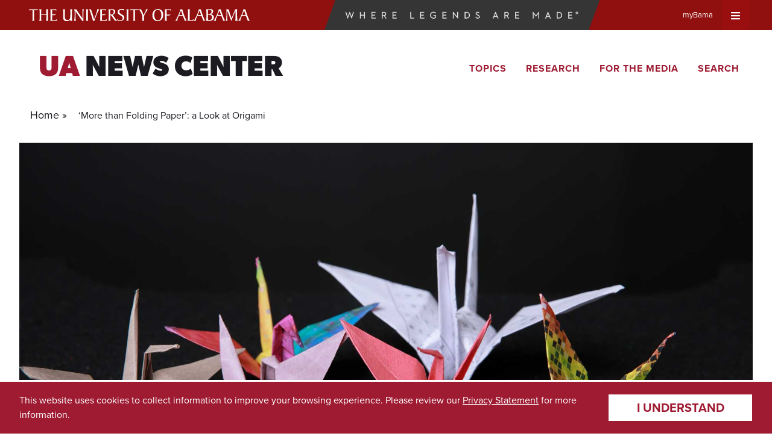

--- FILE ---
content_type: text/css
request_url: https://news.ua.edu/wp-content/themes/ua-news/assets/dist/main.css?ver=1768527402
body_size: 21033
content:
/*!
Theme Name: UA News
Theme URI: http://reaktiv.co/
Author: Reaktiv Team
Author URI: http://reaktiv.co/
Description: UA News, developed by Reaktiv Team
Version: July 29, 2022
Tested up to: 8.0
Requires PHP: 7.4
License: GNU General Public License v2 or later
License URI: LICENSE
Text Domain: ua-news
*/@import"https://use.typekit.net/kjv1ovg.css";body{--content-width: var(--wp--custom--layout--content-size);--content-width-wide: var(--wp--custom--layout--wide-size);--content-width-full: 100%;--horizontal-window-gutters: var(--spacing-regular);--entry-gutters: var(--horizontal-window-gutters);--header-gutters: var(--horizontal-window-gutters);--footer-gutters: clamp(4rem, 4.5515rem + -1.4706vw, 3.375rem);--spacing-100: calc(0.1 * var(--wp--custom--layout--block-spacing, 1rem));--spacing-200: calc(0.25 * var(--wp--custom--layout--block-spacing, 1rem));--spacing-300: calc(0.5 * var(--wp--custom--layout--block-spacing, 1rem));--spacing-400: calc(0.75 * var(--wp--custom--layout--block-spacing, 1rem));--spacing-500: var(--wp--custom--layout--block-spacing, 1rem);--spacing-600: calc(1.25 * var(--wp--custom--layout--block-spacing, 1rem));--spacing-700: calc(1.5 * var(--wp--custom--layout--block-spacing, 1rem));--spacing-800: calc(1.75 * var(--wp--custom--layout--block-spacing, 1rem));--spacing-900: calc(2 * var(--wp--custom--layout--block-spacing, 1rem));--spacing-regular: var(--wp--custom--layout--block-spacing, 1rem);--spacing-half: calc(0.5 * var(--spacing-regular, 1rem));--spacing-quarter: calc(0.25 * var(--spacing-regular, 1rem));--spacing-double: calc(2 * var(--spacing-regular, 1rem));--spacing-triple: calc(3 * var(--spacing-regular, 1rem));--spacing-quadruple: calc(4 * var(--spacing-regular, 1rem));--line-height-400: var(1.25);--line-height-500: var(--wp--custom--typography--line-height, 1.5rem);--line-height-regular: var(--wp--custom--typography--line-height, 1.5rem);--font-size-100: calc(0.25 * var(--wp--custom--typography--size-baseline, 1rem));--font-size-200: calc(0.5 * var(--wp--custom--typography--size-baseline, 1rem));--font-size-300: calc(0.85 * var(--wp--custom--typography--size--baseline, 1rem));--font-size-400: calc(1 * var(--wp--custom--typography--size--baseline, 1rem));--font-size-500: calc(1.25 * var(--wp--custom--typography--size-baseline, 1rem));--font-size-600: calc(1.5 * var(--wp--custom--typography--size-baseline, 1rem));--font-size-700: calc(1.75 * var(--wp--custom--typography--size-baseline, 1rem));--font-size-800: calc(2 * var(--wp--custom--typography--size-baseline, 1rem));--font-size-900: calc(2.5 * var(--wp--custom--typography--size-baseline, 1rem));--font-size-1000: calc(3 * var(--wp--custom--typography--size-baseline, 1rem));--radius-500: 8px;--radius-regular: 0.5rem;--color--neutral-hue: 210;--color--neutral-saturation: 0%;--color--neutral-000: hsl(var(--color--neutral-hue), var(--color--neutral-saturation), 100%);--color--neutral-100: hsl(var(--color--neutral-hue), var(--color--neutral-saturation), 90%);--color--neutral-200: hsl(var(--color--neutral-hue), var(--color--neutral-saturation), 80%);--color--neutral-300: hsl(var(--color--neutral-hue), var(--color--neutral-saturation), 70%);--color--neutral-400: hsl(var(--color--neutral-hue), var(--color--neutral-saturation), 60%);--color--neutral-500: hsl(var(--color--neutral-hue), var(--color--neutral-saturation), 50%);--color--neutral-600: hsl(var(--color--neutral-hue), var(--color--neutral-saturation), 40%);--color--neutral-700: hsl(var(--color--neutral-hue), var(--color--neutral-saturation), 30%);--color--neutral-800: hsl(var(--color--neutral-hue), var(--color--neutral-saturation), 20%);--color--neutral-900: hsl(var(--color--neutral-hue), var(--color--neutral-saturation), 10%);--color--neutral-1000: hsl(var(--color--neutral-hue), var(--color--neutral-saturation), 0%)}@media(max-width: 781px){body{--horizontal-window-gutters: var(--spacing-double)}}html{--reset-font-size: 16px;box-sizing:border-box;font-size:var(--reset-font-size)}*,*::before,*::after{box-sizing:inherit;cursor:inherit;margin:0;padding:0}img:not(.is-resized img){max-width:100%;height:auto}nav ol,nav ul{list-style:none;padding:0}b,strong{font-weight:bolder}audio,canvas,iframe,img,svg,video{vertical-align:middle}audio,video{display:inline-block}audio:not([controls]){display:none;height:0}iframe{border-style:none}img{border-style:none}svg:not([fill]){fill:currentColor}svg:not(:root){overflow:hidden}table{border-collapse:collapse}button,[type=button],[type=reset],[type=submit]{-webkit-appearance:button;font-style:inherit;font-weight:inherit;font-stretch:inherit;font-size:inherit;font-family:inherit}textarea{margin:0;overflow:auto;resize:vertical}[type=search]{-webkit-appearance:textfield;outline-offset:-2px}*::-webkit-inner-spin-button,*::-webkit-outer-spin-button{height:auto}*::-webkit-input-placeholder{color:inherit;opacity:.54}*::-webkit-search-decoration{-webkit-appearance:none}*::-webkit-file-upload-button{-webkit-appearance:button;font:inherit}*::-moz-focus-inner{border-style:none;padding:0}*:-moz-focusring{outline:1px dotted ButtonText}*:-moz-ui-invalid{box-shadow:none}a,area,button,input,label,select,summary,textarea,[tabindex]{-ms-touch-action:manipulation;touch-action:manipulation}[hidden]{display:none}[aria-busy=true]{cursor:progress}a,button,[type=button],[type=reset],[type=submit],[aria-controls]{cursor:pointer}[aria-disabled=true],[disabled]{cursor:not-allowed}[aria-hidden=false][hidden]{display:initial}[aria-hidden=false][hidden]:not(:focus){clip:rect(0, 0, 0, 0);position:absolute}body .site>*:not(header.site-header) :is(h1,h2,h3,h4,h5,h6){margin-bottom:var(--spacing-500, 1rem)}body .site>*:not(header.site-header) :is(p,blockquote,figure,dl,dt,dd,pre,abbr,address,audio,video,table,iframe,ul,ol){margin-bottom:var(--spacing-500, 1rem)}body .site>*:not(header.site-header) :is(p,blockquote,figure,dl,dt,dd,pre,abbr,address,audio,video,table,iframe,ul,ol) ul,body .site>*:not(header.site-header) :is(p,blockquote,figure,dl,dt,dd,pre,abbr,address,audio,video,table,iframe,ul,ol) ol,body .site>*:not(header.site-header) :is(p,blockquote,figure,dl,dt,dd,pre,abbr,address,audio,video,table,iframe,ul,ol) dl{margin-bottom:0}body .site>*:not(header.site-header) ul.sub-menu,body .site>*:not(header.site-header) ol.sub-menu{margin-left:var(--spacing-500);margin-bottom:0}body .site>*:not(header.site-header) ul li,body .site>*:not(header.site-header) ol li{margin-bottom:var(--spacing-100)}body.js .hide-if-js,body:not(.js) .show-if-js,.d-none{display:none !important}.sr-only{position:absolute;width:1px;height:1px;padding:0;margin:-1px;overflow:hidden;clip:rect(0, 0, 0, 0);border:0}.button-reset,.wp-block-table[class] table .table-sort{border:none;margin:0;padding:0;width:auto;overflow:visible;background:rgba(0,0,0,0);color:inherit;font:inherit;line-height:normal;-webkit-font-smoothing:inherit;-moz-osx-font-smoothing:inherit;-webkit-appearance:none}body[class]{--body-color-text: var(--color--neutral-800);--body-color-background: var(--color--neutral-000);--wp--style--block-gap: var(--spacing-500, 1rem)}body[class] div#page.site{display:flex;flex-direction:column;min-height:100vh}body[class] div#page.site>header{flex:0 1 var(--header-min-height)}body[class] div#page.site>main{flex:1 1 auto}body[class] div#page.site>footer{flex:0 1 auto}body{--header-color-text: var(--color--neutral-1000);--header-color-background: var(--color--neutral-000);--header-min-height: clamp(4rem, 0.4706rem + 9.4118vw, 8rem);--header-max-width: 2000px;--admin-bar-height: 0;--header-menu-color-text: var(--wp--preset--color--primary-500);--header-menu-color-background: var(--header-color-background);--header-menu-mobile-toggle-size: 18px;--header-menu-font-weight: 700;--header-menu-font-size: 1rem;--header-menu-item-padding: 0.625rem 1rem}.site>header{background:var(--header-color-background);color:var(--header-color-text);z-index:2}body.ua-news-title-is-hidden .site>header{margin-bottom:0}body.admin-bar .site>header{--admin-bar-height: 46px}@media only screen and (min-width: 782px){body.admin-bar .site>header{--admin-bar-height: 32px}}.site>header.sticky-header{position:sticky;top:var(--admin-bar-height)}.site>header a,.site>header button{color:inherit;text-decoration:none}.site>header .site-header-inner{display:flex;flex-wrap:wrap;align-items:center;justify-content:space-between;margin:0 auto;padding:0;min-height:var(--header-min-height);width:100%;position:relative}@media(min-width: 782px){.site>header .site-header-inner{padding:0 64px}}@media(max-width: 1280px)and (min-width: 1080px){.site>header .site-header-inner{padding:0 clamp(1rem,-15.2rem + 24vw,4rem)}}@media screen and (min-width: 48em){.site>header .site-header-inner{padding-right:3vw}}.site>header .site-header-inner .logo-alt{height:clamp(1.5rem,.1765rem + 3.5294vw,3rem);width:auto}.site>header .site-header-inner .site-title{font-family:var(--wp--preset--font-family--gibson);font-size:clamp(1.875rem,.8824rem + 2.6471vw,3rem);font-weight:700;line-height:1.2;font-style:normal;text-transform:uppercase;color:var(--wp--preset--color--neutral-900);height:var(--header-min-height);flex-grow:2;display:flex;justify-content:center;align-items:center}@media(min-width: 1080px){.site>header .site-header-inner .site-title{justify-content:flex-start}}@media(min-width: 1280px){.site>header .site-header-inner .site-title{flex-grow:0}}.site>header .site-header-inner .site-title a{cursor:pointer}.site>header .site-header-inner .site-title a span{color:var(--wp--preset--color--primary-500)}.site>header .site-header-inner nav{width:100%;flex-grow:2}@media(min-width: 1280px){.site>header .site-header-inner nav{width:auto;flex-grow:0}}.site>header .site-header-inner>nav:not([class*=mobile]){display:none}@media(min-width: 1280px){.site>header .site-header-inner>nav:not([class*=mobile]){display:block}}.site>header .site-header-inner>nav:not([class*=mobile]).universal-nav-active{display:block}.site>header .site-header-inner>nav:not([class*=mobile])>.ua-news-header-menu{display:flex;gap:8px;justify-content:space-between;list-style:none;padding:0 24px 24px;margin:0;flex-wrap:wrap}@media(min-width: 1280px){.site>header .site-header-inner>nav:not([class*=mobile])>.ua-news-header-menu{flex-wrap:nowrap;padding:0}}.site>header .site-header-inner>nav:not([class*=mobile])>.ua-news-header-menu li{justify-content:center;align-items:center;display:flex;color:var(--header-menu-color-text);background:var(--header-menu-color-background);position:relative}.site>header .site-header-inner>nav:not([class*=mobile])>.ua-news-header-menu li a,.site>header .site-header-inner>nav:not([class*=mobile])>.ua-news-header-menu li button{display:block;white-space:nowrap;padding:var(--header-menu-item-padding);line-height:1rem;font-size:var(--header-menu-font-size);font-weight:var(--header-menu-font-weight);text-transform:uppercase;letter-spacing:1px;color:inherit;background:none;border:none;border-radius:0}.site>header .site-header-inner>nav:not([class*=mobile])>.ua-news-header-menu li a:hover,.site>header .site-header-inner>nav:not([class*=mobile])>.ua-news-header-menu li a:focus,.site>header .site-header-inner>nav:not([class*=mobile])>.ua-news-header-menu li button:hover,.site>header .site-header-inner>nav:not([class*=mobile])>.ua-news-header-menu li button:focus{color:var(--wp--preset--color--neutral-900)}.site>header .site-header-inner>nav:not([class*=mobile])>.ua-news-header-menu li::before{top:0;left:0;border-top:3px solid #992020;border-left:3px solid #992020;transform:translate(-50%, -50%)}.site>header .site-header-inner>nav:not([class*=mobile])>.ua-news-header-menu li::after{right:0;bottom:0;border-right:3px solid #992020;border-bottom:3px solid #992020;transform:translate(50%, 50%)}.site>header .site-header-inner>nav:not([class*=mobile])>.ua-news-header-menu li::before,.site>header .site-header-inner>nav:not([class*=mobile])>.ua-news-header-menu li::after{position:absolute;height:14px;width:14px;z-index:4;content:"";opacity:0;transition:all .35s ease;display:none}@media(min-width: 1080px){.site>header .site-header-inner>nav:not([class*=mobile])>.ua-news-header-menu li::before,.site>header .site-header-inner>nav:not([class*=mobile])>.ua-news-header-menu li::after{display:block}}@media(prefers-reduced-motion){.site>header .site-header-inner>nav:not([class*=mobile])>.ua-news-header-menu li::before,.site>header .site-header-inner>nav:not([class*=mobile])>.ua-news-header-menu li::after{transition:opacity .35s ease;transform:translate(0, 0)}}.site>header .site-header-inner>nav:not([class*=mobile])>.ua-news-header-menu li:hover::before,.site>header .site-header-inner>nav:not([class*=mobile])>.ua-news-header-menu li:hover::after,.site>header .site-header-inner>nav:not([class*=mobile])>.ua-news-header-menu li:focus-within::before,.site>header .site-header-inner>nav:not([class*=mobile])>.ua-news-header-menu li:focus-within::after{color:#333;transform:translate(0, 0);opacity:1;display:block}.site>header .site-header-inner>nav:not([class*=mobile]) .expand-search[class]{display:none}@media(min-width: 1080px){.site>header .site-header-inner>nav:not([class*=mobile]) .expand-search[class]{display:block}}@media(min-width: 1080px){.site>header .brandbar-nav li.expand-search{display:none}}.entry-header>*:not(.wp-post-image){width:var(--content-width);margin:0 auto var(--spacing-regular);max-width:calc(100% - var(--entry-gutters));width:var(--content-width-wide)}.entry-header>img:not(.wp-post-image){display:flex}.entry-header .entry-title{font-size:var(--wp--custom--typography--size--title);text-align:center;color:var(--wp--preset--color--neutral-900)}.entry-header .wp-post-image{max-width:100%;height:auto;display:flex;margin:0 auto;padding-right:var(--spacing-regular);padding-left:var(--spacing-regular);padding-bottom:var(--spacing-double)}.entry-meta{padding-left:0;display:flex;flex-wrap:wrap;align-items:center;justify-content:center;list-style:none;text-align:center}.entry-meta .is-display-inline-block{display:inline-block}.entry-meta span{font-weight:700;font-size:var(--wp--preset--font-size--large)}.entry-meta span::before{content:"•";margin:0 10px}.entry-meta span:first-of-type::before{display:none}.entry-meta span.entry-byline-date+.entry-read-time{margin-left:-5px}.entry-meta a{text-decoration:none}.entry-meta a:hover{color:var(--wp--preset--color--neutral-800)}.entry-content{font-size:var(--wp--preset--font-size--large)}.entry-content a:not(.wp-block-button__link){text-decoration:underline;color:var(--wp--preset--color--primary-500)}.entry-content a:not(.wp-block-button__link):hover,.entry-content a:not(.wp-block-button__link):focus{color:var(--wp--preset--color--primary-400)}.entry-footer{width:var(--content-width);margin:0 auto var(--spacing-regular);max-width:calc(100% - var(--entry-gutters));max-width:none;width:100%;margin-bottom:0;clear:both}.no-results{text-align:center}.no-results .search-form{flex-direction:column}@media(min-width: 782px){.no-results .search-form{flex-direction:row}}.no-results .search-form label{flex:2}.no-results .search-form label input{width:100%}.no-results .search-form .wp-block-button,.no-results .search-form .wp-block-button__link{width:100%;display:flex}@media(min-width: 782px){.no-results .search-form .wp-block-button,.no-results .search-form .wp-block-button__link{width:auto}}.table-filter,form input,form textarea,form select{font-family:var(--wp--preset--font-family--proxima-nova);background-color:var(--wp--preset--color--white);font-size:1rem;padding:1rem;border:var(--wp--preset--color--neutral-20) 3px solid;height:56px;display:flex;justify-content:space-between;align-items:center}.table-filter:has(option[value="0"]:checked),form input:has(option[value="0"]:checked),form textarea:has(option[value="0"]:checked),form select:has(option[value="0"]:checked),.table-filter:has(option:not([value]):checked),form input:has(option:not([value]):checked),form textarea:has(option:not([value]):checked),form select:has(option:not([value]):checked),.table-filter::placeholder,form input::placeholder,form textarea::placeholder,form select::placeholder{color:var(--wp--preset--color--neutral-60)}form[role=search]{display:flex;align-items:stretch;gap:var(--spacing-half)}form fieldset{border:none}form legend,form label{font-weight:800;font-size:1.125rem;line-height:1.5;color:var(--wp--preset--color--neutral-800)}form select{-webkit-appearance:none;-moz-appearance:none;appearance:none;border-radius:0;position:relative;background-image:url("[data-uri]");background-repeat:no-repeat;background-position:calc(100% - 1rem) center;line-height:1.1}body{--footer-color-text: var(--color--neutral-000);--footer-color-background: var(--wp--preset--color--primary-500);--footer-max-width: var(--content-width-wide);--footer-gap: var(--spacing-quadruple);--footer-menu-item-font-size: 0.9575rem;--footer-menu-item-padding: 7px var(--footer-menu-item-font-size);--footer-menu-item-border: 3px solid transparent;--footer-block-gap: var(--spacing-double)}@media(max-width: 781px){body{--footer-gap: var(--spacing-double)}}footer.site-footer{background:var(--footer-color-background);color:var(--footer-color-text)}footer.site-footer a{color:inherit;text-decoration:none}footer.site-footer .site-footer-inner{padding:clamp(4rem,4.8824rem - 2.3529vw,3rem) 0;width:100%;max-width:calc(100% - var(--footer-gutters));margin:0 auto;display:flex;flex-flow:column;flex-wrap:wrap;align-items:center;justify-content:space-between}@media(min-width: 1440px){footer.site-footer .site-footer-inner{flex-flow:row}}footer.site-footer .site-footer-inner .footer-site-title{position:relative;width:100%;padding-left:2.5px;padding-right:2.5px;display:flex;align-items:center}@media(min-width: 600px){footer.site-footer .site-footer-inner .footer-site-title{width:50vw}}@media(min-width: 1440px){footer.site-footer .site-footer-inner .footer-site-title{margin-bottom:0;width:29vw;background-position:12px center}}footer.site-footer .site-footer-inner .footer-site-title a{height:100%;width:100%;background:url(../images/ua-logo.svg) center center no-repeat;background-size:contain;text-indent:-9999px}footer.site-footer .site-footer-inner .footer-blocks{display:flex;flex-wrap:wrap}footer.site-footer .site-footer-inner .footer-blocks .widget.widget_block [class*=wp-container]>*+*{margin-block-start:unset}footer.site-footer .site-footer-inner .footer-blocks .widget.widget_block ul{list-style:none}footer.site-footer .site-footer-inner .footer-blocks ul.menu{list-style:none;display:flex;flex-wrap:wrap;justify-content:center;margin-bottom:0;padding-left:0}footer.site-footer .site-footer-inner .footer-blocks ul.menu li{margin-bottom:0;display:flex;white-space:nowrap}@media(min-width: 1440px){footer.site-footer .site-footer-inner .footer-blocks ul.menu li:first-of-type{padding-left:0}}footer.site-footer .site-footer-inner .footer-blocks ul.menu a{text-transform:uppercase;display:inline-flex;flex-direction:row;justify-content:center;align-items:center;padding:var(--footer-menu-item-padding);gap:.5rem;border:var(--footer-menu-item-border);letter-spacing:1px;font-size:var(--footer-menu-item-font-size);line-height:calc(var(--footer-menu-item-font-size) + .25rem);font-weight:700;color:var(--footer-menu-item-color);background-color:var(--footer-menu-item-background-color);transition:all 300ms;position:relative}footer.site-footer .site-footer-inner .footer-blocks ul.menu a::after{content:"";display:block;width:0;visibility:hidden;height:3px;background-color:var(--footer-menu-item-color);position:absolute;bottom:0;left:0;transition:width 300ms}@media(prefers-reduced-motion){footer.site-footer .site-footer-inner .footer-blocks ul.menu a::after{transition:none}}footer.site-footer .site-footer-inner .footer-blocks ul.menu a:hover,footer.site-footer .site-footer-inner .footer-blocks ul.menu a:focus{--footer-menu-item-color: var(--wp--preset--color--white)}footer.site-footer .site-footer-inner .footer-blocks ul.menu a:hover::after,footer.site-footer .site-footer-inner .footer-blocks ul.menu a:focus::after{width:100%;visibility:visible}.archive-title{text-align:center}.archive-description[class][class]{width:100%;max-width:864px;margin:0 auto;padding:clamp(1.5rem,1.0588rem + 1.1765vw,2rem);padding-top:0;text-align:center;font-size:var(--wp--preset--font-size--large)}.archive-description[class][class]:last-child{margin-bottom:0;padding-bottom:0}body{--archive--nav-font-size: 1.125rem;--archive--nav-padding: 10px var(--archive--nav-font-size);--archive--nav-background-color: var(--wp--preset--color--white);--archive--nav-color: var(--wp--preset--color--primary-500);--archive--nav-border: 3px solid var(--archive--nav-color);--archive--nav-border-radius: 0}.posts-navigation{width:100%;display:flex;flex-direction:column;align-items:center;gap:24px;padding:clamp(1.5rem,-0.7059rem + 5.8824vw,4rem);padding-top:0}.nav-links{display:flex;flex-direction:row-reverse;justify-content:space-between;width:100%}.nav-links>div a{text-transform:uppercase;display:inline-flex;flex-direction:row;justify-content:space-between;align-items:center;padding:var(--archive--nav-padding);gap:.5rem;border:var(--archive--nav-border);letter-spacing:1px;font-size:var(--archive--nav-font-size);line-height:calc(var(--archive--nav-font-size) + .25rem);font-weight:700;color:var(--archive--nav-color);background-color:var(--archive--nav-background-color);border-radius:var(--archive--nav-border-radius);transition:all 300ms;text-decoration:none}.nav-links>div a:hover,.nav-links>div a:focus{--archive--nav-background-color: var(--wp--preset--color--primary-500);--archive--nav-border: 3px solid var(--archive--nav-background-color);--archive--nav-color: var(--wp--preset--color--white)}.nav-previous a::after{content:"";font-family:"Font Awesome 6 Free"}.nav-next{flex:1}.nav-next a::before{content:"";font-family:"Font Awesome 6 Free"}.archive-wrap{display:flex;flex-direction:column;align-items:center;gap:24px;padding:clamp(1.5rem,-0.7059rem + 5.8824vw,4rem);padding-top:0;width:100%}.archive-wrap .card{max-width:1216px;width:100%}.wp-block-ua-news-accordion{background-color:var(--wp--preset--color--neutral-50);border-bottom:1px solid var(--wp--preset--color--neutral-200);padding:0}.wp-block-ua-news-accordion[class]:has(+.wp-block-ua-news-accordion){margin-bottom:0}.wp-block-ua-news-accordion .rkv-accordion__question{font-size:var(--wp--custom--typography--size-h-5);font-family:var(--wp--preset--font-family--proxima-nova);color:var(--wp--preset--color--neutral-900);margin-bottom:0}.wp-block-ua-news-accordion .rkv-accordion__button{background:none;border:none;width:100%;pointer-events:none;text-align:left;padding:16px 24px;color:inherit}.wp-block-ua-news-accordion .rkv-accordion__content{padding:24px}.js .wp-block-ua-news-accordion .rkv-accordion__question{margin-bottom:0}.js .wp-block-ua-news-accordion .rkv-accordion__button{position:relative;pointer-events:all;padding-right:50px}.js .wp-block-ua-news-accordion .rkv-accordion__button:after{content:"";font-family:"Font Awesome 6 Pro","Font Awesome 6 Free";display:block;position:absolute;top:0;right:16px;height:100%;display:flex;align-items:center;transition:transform 300ms}.js .wp-block-ua-news-accordion .rkv-accordion__content{height:0;max-height:0;opacity:0;padding:0;overflow:hidden;transition:all 300ms}.js .wp-block-ua-news-accordion.active .rkv-accordion__button:after{transform:rotate(180deg)}.js .wp-block-ua-news-accordion.active .rkv-accordion__content{height:auto;max-height:999px;opacity:1;padding:24px 24px 0}.alignleft{float:left;margin-right:var(--wp--custom--layout--block-spacing)}.alignright{float:right;margin-left:var(--wp--custom--layout--block-spacing)}.aligncenter{margin-left:auto !important;margin-right:auto !important}.has-text-align-left{text-align:left}.has-text-align-right{text-align:right}.has-text-align-center{text-align:center}.entry-content>*{width:var(--content-width);margin:0 auto var(--spacing-regular);max-width:calc(100% - var(--entry-gutters))}.entry-content>*.alignwide{width:min(var(--content-width-wide),100%)}.entry-content>*.alignfull{width:100%;max-width:100%}.entry-content>*.alignleft{margin-left:clamp(var(--entry-gutters)/2,(100% - var(--content-width))/2,100%);text-align:left}.entry-content>*.alignright{margin-right:clamp(var(--entry-gutters)/2,(100% - var(--content-width))/2,100%);text-align:right}.entry-content>*.alignnone{margin-left:auto;margin-right:auto}.entry-content>*:last-child.has-background{margin-bottom:0}.alignfull{--block--group-padding-has-background: clamp(1.5rem, -0.7059rem + 5.8824vw, 4rem)}.alignfull.has-background:not(.is-style-media-highlights) .is-layout-flex[class][class]{padding-left:0;padding-right:0}@media(max-width: 781px){.alignfull.has-background:not(.is-style-media-highlights) .is-layout-flex[class][class] .card__wrapper.has-col-count-1{flex-flow:column}}.is-layout-flex[class][class]{gap:clamp(1.5rem,.2416rem + 3.3557vw,4rem);row-gap:24px;flex-wrap:wrap}.is-layout-flex[class][class].is-nowrap[class]{flex-wrap:wrap}@media(min-width: 1280px){.is-layout-flex[class][class].is-nowrap[class]{flex-wrap:nowrap}}.alignfull .is-layout-flex[class][class]{width:100%;max-width:100%}.entry-content>*.has-background{padding:var(--block--group-padding-has-background)}.is-style-thick[class][class]{font-family:var(--wp--preset--font-family--gibson)}.is-style-thin[class][class]{font-family:var(--wp--preset--font-family--proxima-nova)}h1,h2,h3,h4,h5,h6{color:var(--wp--preset--color--neutral-900)}h1.has-x-large-font-size[class],h2.has-x-large-font-size[class],h3.has-x-large-font-size[class],h4.has-x-large-font-size[class],h5.has-x-large-font-size[class],h6.has-x-large-font-size[class]{font-size:clamp(4rem,3.1176rem + 2.3529vw,5rem) !important}h1.has-large-font-size[class],h2.has-large-font-size[class],h3.has-large-font-size[class],h4.has-large-font-size[class],h5.has-large-font-size[class],h6.has-large-font-size[class]{font-size:clamp(3rem,2.1176rem + 2.3529vw,4rem) !important}h1.has-medium-font-size[class],h2.has-medium-font-size[class],h3.has-medium-font-size[class],h4.has-medium-font-size[class],h5.has-medium-font-size[class],h6.has-medium-font-size[class]{font-size:clamp(2.25rem,1.5882rem + 1.7647vw,3rem) !important}h1.has-small-font-size[class],h2.has-small-font-size[class],h3.has-small-font-size[class],h4.has-small-font-size[class],h5.has-small-font-size[class],h6.has-small-font-size[class]{font-size:clamp(1.875rem,1.5441rem + .8824vw,2.25rem) !important}.has-uppercase-text-transform{text-transform:uppercase}p{line-height:var(--line-height-regular)}p.has-background{padding:var(--spacing-regular)}p.has-small-font-size[class][class]{margin-bottom:clamp(1rem,.5588rem + 1.1765vw,1.5rem)}p.is-style-category{font-size:1rem;line-height:1.25rem;text-transform:uppercase;font-weight:700;margin-bottom:1rem !important;font-family:var(--wp--preset--font-family--proxima-nova);letter-spacing:1px}p.is-style-category+h2{margin-top:0}body{--block--button-font-size: 1.25rem;--block--button-padding: 13px var(--block--button-font-size);--block--button-background-color: var(--wp--preset--color--primary-500);--block--button-color: var(--wp--preset--color--white);--block--button-border-radius: 0;--block--button-border: 3px solid var(--block--button-background-color);--button-load-more-margin: clamp(3rem, 0.353rem + 7.059vw, 6rem)}.tribe-common-c-btn-border.tribe-common-c-btn-border,.tribe-common-c-btn-border .wp-block-button__link[class],.wp-block-button[class].tribe-common-c-btn-border,.wp-block-button[class] .wp-block-button__link[class]{text-transform:uppercase;display:inline-flex;flex-direction:row;justify-content:center;align-items:center;padding:var(--block--button-padding);gap:.5rem;border:var(--block--button-border);letter-spacing:1px;font-size:var(--block--button-font-size);line-height:calc(var(--block--button-font-size) + .25rem);font-weight:700;color:var(--block--button-color);background-color:var(--block--button-background-color);border-radius:var(--block--button-border-radius);transition:all 300ms}.tribe-common-c-btn-border.tribe-common-c-btn-border:hover,.tribe-common-c-btn-border.tribe-common-c-btn-border:focus,.tribe-common-c-btn-border .wp-block-button__link[class]:hover,.tribe-common-c-btn-border .wp-block-button__link[class]:focus,.wp-block-button[class].tribe-common-c-btn-border:hover,.wp-block-button[class].tribe-common-c-btn-border:focus,.wp-block-button[class] .wp-block-button__link[class]:hover,.wp-block-button[class] .wp-block-button__link[class]:focus{--block--button-background-color: var(--wp--preset--color--primary-800);--block--button-border: 3px solid var(--block--button-background-color)}.tribe-common-c-btn-border.tribe-common-c-btn-border:is(a):not([href]),.tribe-common-c-btn-border.tribe-common-c-btn-border:disabled,.tribe-common-c-btn-border .wp-block-button__link[class]:is(a):not([href]),.tribe-common-c-btn-border .wp-block-button__link[class]:disabled,.wp-block-button[class].tribe-common-c-btn-border:is(a):not([href]),.wp-block-button[class].tribe-common-c-btn-border:disabled,.wp-block-button[class] .wp-block-button__link[class]:is(a):not([href]),.wp-block-button[class] .wp-block-button__link[class]:disabled{cursor:not-allowed}.tribe-common-c-btn-border.tribe-common-c-btn-border:is(a):not([href]),.tribe-common-c-btn-border.tribe-common-c-btn-border:is(a):not([href]):hover,.tribe-common-c-btn-border.tribe-common-c-btn-border:is(a):not([href]):focus,.tribe-common-c-btn-border.tribe-common-c-btn-border:disabled,.tribe-common-c-btn-border.tribe-common-c-btn-border:disabled:hover,.tribe-common-c-btn-border.tribe-common-c-btn-border:disabled:focus,.tribe-common-c-btn-border .wp-block-button__link[class]:is(a):not([href]),.tribe-common-c-btn-border .wp-block-button__link[class]:is(a):not([href]):hover,.tribe-common-c-btn-border .wp-block-button__link[class]:is(a):not([href]):focus,.tribe-common-c-btn-border .wp-block-button__link[class]:disabled,.tribe-common-c-btn-border .wp-block-button__link[class]:disabled:hover,.tribe-common-c-btn-border .wp-block-button__link[class]:disabled:focus,.wp-block-button[class].tribe-common-c-btn-border:is(a):not([href]),.wp-block-button[class].tribe-common-c-btn-border:is(a):not([href]):hover,.wp-block-button[class].tribe-common-c-btn-border:is(a):not([href]):focus,.wp-block-button[class].tribe-common-c-btn-border:disabled,.wp-block-button[class].tribe-common-c-btn-border:disabled:hover,.wp-block-button[class].tribe-common-c-btn-border:disabled:focus,.wp-block-button[class] .wp-block-button__link[class]:is(a):not([href]),.wp-block-button[class] .wp-block-button__link[class]:is(a):not([href]):hover,.wp-block-button[class] .wp-block-button__link[class]:is(a):not([href]):focus,.wp-block-button[class] .wp-block-button__link[class]:disabled,.wp-block-button[class] .wp-block-button__link[class]:disabled:hover,.wp-block-button[class] .wp-block-button__link[class]:disabled:focus{--block--button-background-color: var(--wp--preset--color--neutral-15);--block--button-border: 3px solid var(--block--button-background-color);--block--button-color: var(--wp--preset--color--neutral-60)}.tribe-common-c-btn-border.has-x-large-font-size,.wp-block-button[class].has-x-large-font-size{--block--button-font-size: 1.5rem;--block--button-padding: 15px var(--block--button-font-size)}.tribe-common-c-btn-border.has-medium-font-size,.wp-block-button[class].has-medium-font-size{--block--button-font-size: 1.125rem;--block--button-padding: 10px var(--block--button-font-size)}.tribe-common-c-btn-border.tribe-common-c-btn-border,.tribe-common-c-btn-border.has-small-font-size,.wp-block-button[class].tribe-common-c-btn-border,.wp-block-button[class].has-small-font-size{--block--button-font-size: 1rem;--block--button-padding: 7px var(--block--button-font-size)}.tribe-common-c-btn-border.is-style-outline,.wp-block-button[class].is-style-outline{--block--button-background-color: transparent;--block--button-color: var(--wp--preset--color--primary-500);--block--button-border: 3px solid var(--block--button-color)}.tribe-common-c-btn-border.is-style-outline .wp-block-button__link:hover,.tribe-common-c-btn-border.is-style-outline .wp-block-button__link:focus,.wp-block-button[class].is-style-outline .wp-block-button__link:hover,.wp-block-button[class].is-style-outline .wp-block-button__link:focus{--block--button-background-color: var(--wp--preset--color--primary-500);--block--button-border: 3px solid var(--block--button-background-color);--block--button-color: var(--wp--preset--color--white)}.tribe-common-c-btn-border.is-style-outline a.wp-block-button__link:not([href]),.tribe-common-c-btn-border.is-style-outline a.wp-block-button__link:not([href]):hover,.tribe-common-c-btn-border.is-style-outline a.wp-block-button__link:not([href]):focus,.tribe-common-c-btn-border.is-style-outline .wp-block-button__link:disabled,.tribe-common-c-btn-border.is-style-outline .wp-block-button__link:disabled:hover,.tribe-common-c-btn-border.is-style-outline .wp-block-button__link:disabled:focus,.wp-block-button[class].is-style-outline a.wp-block-button__link:not([href]),.wp-block-button[class].is-style-outline a.wp-block-button__link:not([href]):hover,.wp-block-button[class].is-style-outline a.wp-block-button__link:not([href]):focus,.wp-block-button[class].is-style-outline .wp-block-button__link:disabled,.wp-block-button[class].is-style-outline .wp-block-button__link:disabled:hover,.wp-block-button[class].is-style-outline .wp-block-button__link:disabled:focus{--block--button-background-color: var(--wp--preset--color--white);--block--button-color: var(--wp--preset--color--neutral-60);--block--button-border: 3px solid var(--block--button-color)}.tribe-common-c-btn-border.is-style-text[class],.wp-block-button[class].is-style-text[class]{position:relative}.tribe-common-c-btn-border.is-style-text[class] .wp-block-button__link::after,.wp-block-button[class].is-style-text[class] .wp-block-button__link::after{content:"";display:block;width:0;visibility:hidden;height:3px;background-color:var(--wp--preset--color--primary-800);position:absolute;bottom:0;left:0;transition:width 300ms}@media(prefers-reduced-motion){.tribe-common-c-btn-border.is-style-text[class] .wp-block-button__link::after,.wp-block-button[class].is-style-text[class] .wp-block-button__link::after{transition:none}}.tribe-common-c-btn-border.is-style-text[class],.tribe-common-c-btn-border.is-style-text[class] .wp-block-button__link:hover,.tribe-common-c-btn-border.is-style-text[class] .wp-block-button__link:focus,.wp-block-button[class].is-style-text[class],.wp-block-button[class].is-style-text[class] .wp-block-button__link:hover,.wp-block-button[class].is-style-text[class] .wp-block-button__link:focus{--block--button-border: 3px solid transparent;--block--button-background-color: transparent;--block--button-color: var(--wp--preset--color--primary-800)}.tribe-common-c-btn-border.is-style-text[class]::after,.tribe-common-c-btn-border.is-style-text[class] .wp-block-button__link:hover::after,.tribe-common-c-btn-border.is-style-text[class] .wp-block-button__link:focus::after,.wp-block-button[class].is-style-text[class]::after,.wp-block-button[class].is-style-text[class] .wp-block-button__link:hover::after,.wp-block-button[class].is-style-text[class] .wp-block-button__link:focus::after{width:100%;visibility:visible}.tribe-common-c-btn-border.is-style-text[class] a.wp-block-button__link:not([href]),.tribe-common-c-btn-border.is-style-text[class] a.wp-block-button__link:not([href]):hover,.tribe-common-c-btn-border.is-style-text[class] a.wp-block-button__link:not([href]):focus,.tribe-common-c-btn-border.is-style-text[class] .wp-block-button__link:disabled,.tribe-common-c-btn-border.is-style-text[class] .wp-block-button__link:disabled:hover,.tribe-common-c-btn-border.is-style-text[class] .wp-block-button__link:disabled:focus,.wp-block-button[class].is-style-text[class] a.wp-block-button__link:not([href]),.wp-block-button[class].is-style-text[class] a.wp-block-button__link:not([href]):hover,.wp-block-button[class].is-style-text[class] a.wp-block-button__link:not([href]):focus,.wp-block-button[class].is-style-text[class] .wp-block-button__link:disabled,.wp-block-button[class].is-style-text[class] .wp-block-button__link:disabled:hover,.wp-block-button[class].is-style-text[class] .wp-block-button__link:disabled:focus{--block--button-border: 3px solid transparent;--block--button-background-color: transparent;--block--button-color: var(--wp--preset--color--neutral-60)}.tribe-common-c-btn-border.is-style-text[class] a.wp-block-button__link:not([href])::after,.tribe-common-c-btn-border.is-style-text[class] .wp-block-button__link:disabled::after,.wp-block-button[class].is-style-text[class] a.wp-block-button__link:not([href])::after,.wp-block-button[class].is-style-text[class] .wp-block-button__link:disabled::after{display:none}.tribe-common-c-btn-border.is-style-arrow[class],.wp-block-button[class].is-style-arrow[class]{--block--button-background-color: transparent;--block--button-color: var(--wp--preset--color--primary-800);--block--button-border: 0px}.tribe-common-c-btn-border.is-style-arrow[class] .wp-block-button__link,.wp-block-button[class].is-style-arrow[class] .wp-block-button__link{padding-left:0;padding-right:0;text-align:left;display:inline-block}.tribe-common-c-btn-border.is-style-arrow[class] .wp-block-button__link::after,.wp-block-button[class].is-style-arrow[class] .wp-block-button__link::after{display:none}.tribe-common-c-btn-border.is-style-arrow[class] .wp-block-button__link i,.wp-block-button[class].is-style-arrow[class] .wp-block-button__link i{transition:all 300ms;transform:translateX(0px)}@media(prefers-reduced-motion){.tribe-common-c-btn-border.is-style-arrow[class] .wp-block-button__link i,.wp-block-button[class].is-style-arrow[class] .wp-block-button__link i{transition:none}}.tribe-common-c-btn-border.is-style-arrow[class] .wp-block-button__link:hover,.tribe-common-c-btn-border.is-style-arrow[class] .wp-block-button__link:focus,.wp-block-button[class].is-style-arrow[class] .wp-block-button__link:hover,.wp-block-button[class].is-style-arrow[class] .wp-block-button__link:focus{--block--button-background-color: transparent;--block--button-color: var(--wp--preset--color--primary-800);--block--button-border: 0px}@media(prefers-reduced-motion){.tribe-common-c-btn-border.is-style-arrow[class] .wp-block-button__link:hover,.tribe-common-c-btn-border.is-style-arrow[class] .wp-block-button__link:focus,.wp-block-button[class].is-style-arrow[class] .wp-block-button__link:hover,.wp-block-button[class].is-style-arrow[class] .wp-block-button__link:focus{background-image:linear-gradient(currentcolor, currentcolor);background-size:0 2px;background-repeat:no-repeat;background-position-y:95%;background-position-x:100%;transition:background-size .5s ease-in-out;text-decoration:none !important}}@media(prefers-reduced-motion)and (prefers-reduced-motion){.tribe-common-c-btn-border.is-style-arrow[class] .wp-block-button__link:hover,.tribe-common-c-btn-border.is-style-arrow[class] .wp-block-button__link:focus,.wp-block-button[class].is-style-arrow[class] .wp-block-button__link:hover,.wp-block-button[class].is-style-arrow[class] .wp-block-button__link:focus{transition:none}}@media(prefers-reduced-motion){.tribe-common-c-btn-border.is-style-arrow[class] .wp-block-button__link:hover:hover,.tribe-common-c-btn-border.is-style-arrow[class] .wp-block-button__link:hover:focus,.tribe-common-c-btn-border.is-style-arrow[class] .wp-block-button__link:focus:hover,.tribe-common-c-btn-border.is-style-arrow[class] .wp-block-button__link:focus:focus,.wp-block-button[class].is-style-arrow[class] .wp-block-button__link:hover:hover,.wp-block-button[class].is-style-arrow[class] .wp-block-button__link:hover:focus,.wp-block-button[class].is-style-arrow[class] .wp-block-button__link:focus:hover,.wp-block-button[class].is-style-arrow[class] .wp-block-button__link:focus:focus{background-size:100% 2px;background-position-x:0;text-decoration:none !important}}.tribe-common-c-btn-border.is-style-arrow[class] .wp-block-button__link:hover i,.tribe-common-c-btn-border.is-style-arrow[class] .wp-block-button__link:focus i,.wp-block-button[class].is-style-arrow[class] .wp-block-button__link:hover i,.wp-block-button[class].is-style-arrow[class] .wp-block-button__link:focus i{transform:translateX(5px)}@media(prefers-reduced-motion){.tribe-common-c-btn-border.is-style-arrow[class] .wp-block-button__link:hover i,.tribe-common-c-btn-border.is-style-arrow[class] .wp-block-button__link:focus i,.wp-block-button[class].is-style-arrow[class] .wp-block-button__link:hover i,.wp-block-button[class].is-style-arrow[class] .wp-block-button__link:focus i{transform:translateX(0px)}}.tribe-common-c-btn-border.is-style-arrow[class] a.wp-block-button__link:not([href]),.tribe-common-c-btn-border.is-style-arrow[class] a.wp-block-button__link:not([href]):hover,.tribe-common-c-btn-border.is-style-arrow[class] a.wp-block-button__link:not([href]):focus,.tribe-common-c-btn-border.is-style-arrow[class] .wp-block-button__link:disabled,.tribe-common-c-btn-border.is-style-arrow[class] .wp-block-button__link:disabled:hover,.tribe-common-c-btn-border.is-style-arrow[class] .wp-block-button__link:disabled:focus,.wp-block-button[class].is-style-arrow[class] a.wp-block-button__link:not([href]),.wp-block-button[class].is-style-arrow[class] a.wp-block-button__link:not([href]):hover,.wp-block-button[class].is-style-arrow[class] a.wp-block-button__link:not([href]):focus,.wp-block-button[class].is-style-arrow[class] .wp-block-button__link:disabled,.wp-block-button[class].is-style-arrow[class] .wp-block-button__link:disabled:hover,.wp-block-button[class].is-style-arrow[class] .wp-block-button__link:disabled:focus{--block--button-background-color: transparent;--block--button-color: var(--wp--preset--color--neutral-60);--block--button-border: 0px}.tribe-common-c-btn-border.is-style-arrow[class] a.wp-block-button__link:not([href])::after,.tribe-common-c-btn-border.is-style-arrow[class] a.wp-block-button__link:not([href]):hover::after,.tribe-common-c-btn-border.is-style-arrow[class] a.wp-block-button__link:not([href]):focus::after,.tribe-common-c-btn-border.is-style-arrow[class] .wp-block-button__link:disabled::after,.tribe-common-c-btn-border.is-style-arrow[class] .wp-block-button__link:disabled:hover::after,.tribe-common-c-btn-border.is-style-arrow[class] .wp-block-button__link:disabled:focus::after,.wp-block-button[class].is-style-arrow[class] a.wp-block-button__link:not([href])::after,.wp-block-button[class].is-style-arrow[class] a.wp-block-button__link:not([href]):hover::after,.wp-block-button[class].is-style-arrow[class] a.wp-block-button__link:not([href]):focus::after,.wp-block-button[class].is-style-arrow[class] .wp-block-button__link:disabled::after,.wp-block-button[class].is-style-arrow[class] .wp-block-button__link:disabled:hover::after,.wp-block-button[class].is-style-arrow[class] .wp-block-button__link:disabled:focus::after{transform:translateX(0px)}.tribe-common-c-btn-border .ua-load-more-button,.wp-block-button[class] .ua-load-more-button{margin-top:var(--button-load-more-margin)}.has-black-background-color .wp-block-button[class],.has-primary-400-background-color .wp-block-button[class],.has-primary-500-background-color .wp-block-button[class],.has-primary-600-background-color .wp-block-button[class],.has-primary-700-background-color .wp-block-button[class],.has-primary-800-background-color .wp-block-button[class],.has-primary-900-background-color .wp-block-button[class],.has-neutral-600-background-color .wp-block-button[class],.has-neutral-700-background-color .wp-block-button[class],.has-neutral-800-background-color .wp-block-button[class],.has-neutral-900-background-color .wp-block-button[class],.has-neutral-60-background-color .wp-block-button[class],.has-neutral-80-background-color .wp-block-button[class]{--block--button-background-color: var(--wp--preset--color--white);--block--button-color: var(--wp--preset--color--primary-500);--block--button-border: 3px solid var(--block--button-background-color)}.has-black-background-color .wp-block-button[class] .wp-block-button__link:hover,.has-black-background-color .wp-block-button[class] .wp-block-button__link:focus,.has-primary-400-background-color .wp-block-button[class] .wp-block-button__link:hover,.has-primary-400-background-color .wp-block-button[class] .wp-block-button__link:focus,.has-primary-500-background-color .wp-block-button[class] .wp-block-button__link:hover,.has-primary-500-background-color .wp-block-button[class] .wp-block-button__link:focus,.has-primary-600-background-color .wp-block-button[class] .wp-block-button__link:hover,.has-primary-600-background-color .wp-block-button[class] .wp-block-button__link:focus,.has-primary-700-background-color .wp-block-button[class] .wp-block-button__link:hover,.has-primary-700-background-color .wp-block-button[class] .wp-block-button__link:focus,.has-primary-800-background-color .wp-block-button[class] .wp-block-button__link:hover,.has-primary-800-background-color .wp-block-button[class] .wp-block-button__link:focus,.has-primary-900-background-color .wp-block-button[class] .wp-block-button__link:hover,.has-primary-900-background-color .wp-block-button[class] .wp-block-button__link:focus,.has-neutral-600-background-color .wp-block-button[class] .wp-block-button__link:hover,.has-neutral-600-background-color .wp-block-button[class] .wp-block-button__link:focus,.has-neutral-700-background-color .wp-block-button[class] .wp-block-button__link:hover,.has-neutral-700-background-color .wp-block-button[class] .wp-block-button__link:focus,.has-neutral-800-background-color .wp-block-button[class] .wp-block-button__link:hover,.has-neutral-800-background-color .wp-block-button[class] .wp-block-button__link:focus,.has-neutral-900-background-color .wp-block-button[class] .wp-block-button__link:hover,.has-neutral-900-background-color .wp-block-button[class] .wp-block-button__link:focus,.has-neutral-60-background-color .wp-block-button[class] .wp-block-button__link:hover,.has-neutral-60-background-color .wp-block-button[class] .wp-block-button__link:focus,.has-neutral-80-background-color .wp-block-button[class] .wp-block-button__link:hover,.has-neutral-80-background-color .wp-block-button[class] .wp-block-button__link:focus{--block--button-background-color: var(--wp--preset--color--neutral-200);--block--button-border: 3px solid var(--block--button-background-color)}.has-black-background-color .wp-block-button[class] a.wp-block-button__link:not([href]),.has-black-background-color .wp-block-button[class] a.wp-block-button__link:not([href]):hover,.has-black-background-color .wp-block-button[class] a.wp-block-button__link:not([href]):focus,.has-black-background-color .wp-block-button[class] .wp-block-button__link:disabled,.has-black-background-color .wp-block-button[class] .wp-block-button__link:disabled:hover,.has-black-background-color .wp-block-button[class] .wp-block-button__link:disabled:focus,.has-primary-400-background-color .wp-block-button[class] a.wp-block-button__link:not([href]),.has-primary-400-background-color .wp-block-button[class] a.wp-block-button__link:not([href]):hover,.has-primary-400-background-color .wp-block-button[class] a.wp-block-button__link:not([href]):focus,.has-primary-400-background-color .wp-block-button[class] .wp-block-button__link:disabled,.has-primary-400-background-color .wp-block-button[class] .wp-block-button__link:disabled:hover,.has-primary-400-background-color .wp-block-button[class] .wp-block-button__link:disabled:focus,.has-primary-500-background-color .wp-block-button[class] a.wp-block-button__link:not([href]),.has-primary-500-background-color .wp-block-button[class] a.wp-block-button__link:not([href]):hover,.has-primary-500-background-color .wp-block-button[class] a.wp-block-button__link:not([href]):focus,.has-primary-500-background-color .wp-block-button[class] .wp-block-button__link:disabled,.has-primary-500-background-color .wp-block-button[class] .wp-block-button__link:disabled:hover,.has-primary-500-background-color .wp-block-button[class] .wp-block-button__link:disabled:focus,.has-primary-600-background-color .wp-block-button[class] a.wp-block-button__link:not([href]),.has-primary-600-background-color .wp-block-button[class] a.wp-block-button__link:not([href]):hover,.has-primary-600-background-color .wp-block-button[class] a.wp-block-button__link:not([href]):focus,.has-primary-600-background-color .wp-block-button[class] .wp-block-button__link:disabled,.has-primary-600-background-color .wp-block-button[class] .wp-block-button__link:disabled:hover,.has-primary-600-background-color .wp-block-button[class] .wp-block-button__link:disabled:focus,.has-primary-700-background-color .wp-block-button[class] a.wp-block-button__link:not([href]),.has-primary-700-background-color .wp-block-button[class] a.wp-block-button__link:not([href]):hover,.has-primary-700-background-color .wp-block-button[class] a.wp-block-button__link:not([href]):focus,.has-primary-700-background-color .wp-block-button[class] .wp-block-button__link:disabled,.has-primary-700-background-color .wp-block-button[class] .wp-block-button__link:disabled:hover,.has-primary-700-background-color .wp-block-button[class] .wp-block-button__link:disabled:focus,.has-primary-800-background-color .wp-block-button[class] a.wp-block-button__link:not([href]),.has-primary-800-background-color .wp-block-button[class] a.wp-block-button__link:not([href]):hover,.has-primary-800-background-color .wp-block-button[class] a.wp-block-button__link:not([href]):focus,.has-primary-800-background-color .wp-block-button[class] .wp-block-button__link:disabled,.has-primary-800-background-color .wp-block-button[class] .wp-block-button__link:disabled:hover,.has-primary-800-background-color .wp-block-button[class] .wp-block-button__link:disabled:focus,.has-primary-900-background-color .wp-block-button[class] a.wp-block-button__link:not([href]),.has-primary-900-background-color .wp-block-button[class] a.wp-block-button__link:not([href]):hover,.has-primary-900-background-color .wp-block-button[class] a.wp-block-button__link:not([href]):focus,.has-primary-900-background-color .wp-block-button[class] .wp-block-button__link:disabled,.has-primary-900-background-color .wp-block-button[class] .wp-block-button__link:disabled:hover,.has-primary-900-background-color .wp-block-button[class] .wp-block-button__link:disabled:focus,.has-neutral-600-background-color .wp-block-button[class] a.wp-block-button__link:not([href]),.has-neutral-600-background-color .wp-block-button[class] a.wp-block-button__link:not([href]):hover,.has-neutral-600-background-color .wp-block-button[class] a.wp-block-button__link:not([href]):focus,.has-neutral-600-background-color .wp-block-button[class] .wp-block-button__link:disabled,.has-neutral-600-background-color .wp-block-button[class] .wp-block-button__link:disabled:hover,.has-neutral-600-background-color .wp-block-button[class] .wp-block-button__link:disabled:focus,.has-neutral-700-background-color .wp-block-button[class] a.wp-block-button__link:not([href]),.has-neutral-700-background-color .wp-block-button[class] a.wp-block-button__link:not([href]):hover,.has-neutral-700-background-color .wp-block-button[class] a.wp-block-button__link:not([href]):focus,.has-neutral-700-background-color .wp-block-button[class] .wp-block-button__link:disabled,.has-neutral-700-background-color .wp-block-button[class] .wp-block-button__link:disabled:hover,.has-neutral-700-background-color .wp-block-button[class] .wp-block-button__link:disabled:focus,.has-neutral-800-background-color .wp-block-button[class] a.wp-block-button__link:not([href]),.has-neutral-800-background-color .wp-block-button[class] a.wp-block-button__link:not([href]):hover,.has-neutral-800-background-color .wp-block-button[class] a.wp-block-button__link:not([href]):focus,.has-neutral-800-background-color .wp-block-button[class] .wp-block-button__link:disabled,.has-neutral-800-background-color .wp-block-button[class] .wp-block-button__link:disabled:hover,.has-neutral-800-background-color .wp-block-button[class] .wp-block-button__link:disabled:focus,.has-neutral-900-background-color .wp-block-button[class] a.wp-block-button__link:not([href]),.has-neutral-900-background-color .wp-block-button[class] a.wp-block-button__link:not([href]):hover,.has-neutral-900-background-color .wp-block-button[class] a.wp-block-button__link:not([href]):focus,.has-neutral-900-background-color .wp-block-button[class] .wp-block-button__link:disabled,.has-neutral-900-background-color .wp-block-button[class] .wp-block-button__link:disabled:hover,.has-neutral-900-background-color .wp-block-button[class] .wp-block-button__link:disabled:focus,.has-neutral-60-background-color .wp-block-button[class] a.wp-block-button__link:not([href]),.has-neutral-60-background-color .wp-block-button[class] a.wp-block-button__link:not([href]):hover,.has-neutral-60-background-color .wp-block-button[class] a.wp-block-button__link:not([href]):focus,.has-neutral-60-background-color .wp-block-button[class] .wp-block-button__link:disabled,.has-neutral-60-background-color .wp-block-button[class] .wp-block-button__link:disabled:hover,.has-neutral-60-background-color .wp-block-button[class] .wp-block-button__link:disabled:focus,.has-neutral-80-background-color .wp-block-button[class] a.wp-block-button__link:not([href]),.has-neutral-80-background-color .wp-block-button[class] a.wp-block-button__link:not([href]):hover,.has-neutral-80-background-color .wp-block-button[class] a.wp-block-button__link:not([href]):focus,.has-neutral-80-background-color .wp-block-button[class] .wp-block-button__link:disabled,.has-neutral-80-background-color .wp-block-button[class] .wp-block-button__link:disabled:hover,.has-neutral-80-background-color .wp-block-button[class] .wp-block-button__link:disabled:focus{--block--button-background-color: var(--wp--preset--color--neutral-80);--block--button-color: var(--wp--preset--color--white);--block--button-border: 3px solid var(--block--button-background-color)}.has-black-background-color .wp-block-button[class].is-style-outline,.has-primary-400-background-color .wp-block-button[class].is-style-outline,.has-primary-500-background-color .wp-block-button[class].is-style-outline,.has-primary-600-background-color .wp-block-button[class].is-style-outline,.has-primary-700-background-color .wp-block-button[class].is-style-outline,.has-primary-800-background-color .wp-block-button[class].is-style-outline,.has-primary-900-background-color .wp-block-button[class].is-style-outline,.has-neutral-600-background-color .wp-block-button[class].is-style-outline,.has-neutral-700-background-color .wp-block-button[class].is-style-outline,.has-neutral-800-background-color .wp-block-button[class].is-style-outline,.has-neutral-900-background-color .wp-block-button[class].is-style-outline,.has-neutral-60-background-color .wp-block-button[class].is-style-outline,.has-neutral-80-background-color .wp-block-button[class].is-style-outline{--block--button-background-color: transparent;--block--button-color: var(--wp--preset--color--white);--block--button-border: 3px solid var(--block--button-color)}.has-black-background-color .wp-block-button[class].is-style-outline .wp-block-button__link:hover,.has-black-background-color .wp-block-button[class].is-style-outline .wp-block-button__link:focus,.has-primary-400-background-color .wp-block-button[class].is-style-outline .wp-block-button__link:hover,.has-primary-400-background-color .wp-block-button[class].is-style-outline .wp-block-button__link:focus,.has-primary-500-background-color .wp-block-button[class].is-style-outline .wp-block-button__link:hover,.has-primary-500-background-color .wp-block-button[class].is-style-outline .wp-block-button__link:focus,.has-primary-600-background-color .wp-block-button[class].is-style-outline .wp-block-button__link:hover,.has-primary-600-background-color .wp-block-button[class].is-style-outline .wp-block-button__link:focus,.has-primary-700-background-color .wp-block-button[class].is-style-outline .wp-block-button__link:hover,.has-primary-700-background-color .wp-block-button[class].is-style-outline .wp-block-button__link:focus,.has-primary-800-background-color .wp-block-button[class].is-style-outline .wp-block-button__link:hover,.has-primary-800-background-color .wp-block-button[class].is-style-outline .wp-block-button__link:focus,.has-primary-900-background-color .wp-block-button[class].is-style-outline .wp-block-button__link:hover,.has-primary-900-background-color .wp-block-button[class].is-style-outline .wp-block-button__link:focus,.has-neutral-600-background-color .wp-block-button[class].is-style-outline .wp-block-button__link:hover,.has-neutral-600-background-color .wp-block-button[class].is-style-outline .wp-block-button__link:focus,.has-neutral-700-background-color .wp-block-button[class].is-style-outline .wp-block-button__link:hover,.has-neutral-700-background-color .wp-block-button[class].is-style-outline .wp-block-button__link:focus,.has-neutral-800-background-color .wp-block-button[class].is-style-outline .wp-block-button__link:hover,.has-neutral-800-background-color .wp-block-button[class].is-style-outline .wp-block-button__link:focus,.has-neutral-900-background-color .wp-block-button[class].is-style-outline .wp-block-button__link:hover,.has-neutral-900-background-color .wp-block-button[class].is-style-outline .wp-block-button__link:focus,.has-neutral-60-background-color .wp-block-button[class].is-style-outline .wp-block-button__link:hover,.has-neutral-60-background-color .wp-block-button[class].is-style-outline .wp-block-button__link:focus,.has-neutral-80-background-color .wp-block-button[class].is-style-outline .wp-block-button__link:hover,.has-neutral-80-background-color .wp-block-button[class].is-style-outline .wp-block-button__link:focus{--block--button-background-color: var(--wp--preset--color--white);--block--button-color: var(--wp--preset--color--primary-500);--block--button-border: 3px solid var(--block--button-background-color)}.has-black-background-color .wp-block-button[class].is-style-outline a.wp-block-button__link:not([href]),.has-black-background-color .wp-block-button[class].is-style-outline a.wp-block-button__link:not([href]):hover,.has-black-background-color .wp-block-button[class].is-style-outline a.wp-block-button__link:not([href]):focus,.has-black-background-color .wp-block-button[class].is-style-outline .wp-block-button__link:disabled,.has-black-background-color .wp-block-button[class].is-style-outline .wp-block-button__link:disabled:hover,.has-black-background-color .wp-block-button[class].is-style-outline .wp-block-button__link:disabled:focus,.has-primary-400-background-color .wp-block-button[class].is-style-outline a.wp-block-button__link:not([href]),.has-primary-400-background-color .wp-block-button[class].is-style-outline a.wp-block-button__link:not([href]):hover,.has-primary-400-background-color .wp-block-button[class].is-style-outline a.wp-block-button__link:not([href]):focus,.has-primary-400-background-color .wp-block-button[class].is-style-outline .wp-block-button__link:disabled,.has-primary-400-background-color .wp-block-button[class].is-style-outline .wp-block-button__link:disabled:hover,.has-primary-400-background-color .wp-block-button[class].is-style-outline .wp-block-button__link:disabled:focus,.has-primary-500-background-color .wp-block-button[class].is-style-outline a.wp-block-button__link:not([href]),.has-primary-500-background-color .wp-block-button[class].is-style-outline a.wp-block-button__link:not([href]):hover,.has-primary-500-background-color .wp-block-button[class].is-style-outline a.wp-block-button__link:not([href]):focus,.has-primary-500-background-color .wp-block-button[class].is-style-outline .wp-block-button__link:disabled,.has-primary-500-background-color .wp-block-button[class].is-style-outline .wp-block-button__link:disabled:hover,.has-primary-500-background-color .wp-block-button[class].is-style-outline .wp-block-button__link:disabled:focus,.has-primary-600-background-color .wp-block-button[class].is-style-outline a.wp-block-button__link:not([href]),.has-primary-600-background-color .wp-block-button[class].is-style-outline a.wp-block-button__link:not([href]):hover,.has-primary-600-background-color .wp-block-button[class].is-style-outline a.wp-block-button__link:not([href]):focus,.has-primary-600-background-color .wp-block-button[class].is-style-outline .wp-block-button__link:disabled,.has-primary-600-background-color .wp-block-button[class].is-style-outline .wp-block-button__link:disabled:hover,.has-primary-600-background-color .wp-block-button[class].is-style-outline .wp-block-button__link:disabled:focus,.has-primary-700-background-color .wp-block-button[class].is-style-outline a.wp-block-button__link:not([href]),.has-primary-700-background-color .wp-block-button[class].is-style-outline a.wp-block-button__link:not([href]):hover,.has-primary-700-background-color .wp-block-button[class].is-style-outline a.wp-block-button__link:not([href]):focus,.has-primary-700-background-color .wp-block-button[class].is-style-outline .wp-block-button__link:disabled,.has-primary-700-background-color .wp-block-button[class].is-style-outline .wp-block-button__link:disabled:hover,.has-primary-700-background-color .wp-block-button[class].is-style-outline .wp-block-button__link:disabled:focus,.has-primary-800-background-color .wp-block-button[class].is-style-outline a.wp-block-button__link:not([href]),.has-primary-800-background-color .wp-block-button[class].is-style-outline a.wp-block-button__link:not([href]):hover,.has-primary-800-background-color .wp-block-button[class].is-style-outline a.wp-block-button__link:not([href]):focus,.has-primary-800-background-color .wp-block-button[class].is-style-outline .wp-block-button__link:disabled,.has-primary-800-background-color .wp-block-button[class].is-style-outline .wp-block-button__link:disabled:hover,.has-primary-800-background-color .wp-block-button[class].is-style-outline .wp-block-button__link:disabled:focus,.has-primary-900-background-color .wp-block-button[class].is-style-outline a.wp-block-button__link:not([href]),.has-primary-900-background-color .wp-block-button[class].is-style-outline a.wp-block-button__link:not([href]):hover,.has-primary-900-background-color .wp-block-button[class].is-style-outline a.wp-block-button__link:not([href]):focus,.has-primary-900-background-color .wp-block-button[class].is-style-outline .wp-block-button__link:disabled,.has-primary-900-background-color .wp-block-button[class].is-style-outline .wp-block-button__link:disabled:hover,.has-primary-900-background-color .wp-block-button[class].is-style-outline .wp-block-button__link:disabled:focus,.has-neutral-600-background-color .wp-block-button[class].is-style-outline a.wp-block-button__link:not([href]),.has-neutral-600-background-color .wp-block-button[class].is-style-outline a.wp-block-button__link:not([href]):hover,.has-neutral-600-background-color .wp-block-button[class].is-style-outline a.wp-block-button__link:not([href]):focus,.has-neutral-600-background-color .wp-block-button[class].is-style-outline .wp-block-button__link:disabled,.has-neutral-600-background-color .wp-block-button[class].is-style-outline .wp-block-button__link:disabled:hover,.has-neutral-600-background-color .wp-block-button[class].is-style-outline .wp-block-button__link:disabled:focus,.has-neutral-700-background-color .wp-block-button[class].is-style-outline a.wp-block-button__link:not([href]),.has-neutral-700-background-color .wp-block-button[class].is-style-outline a.wp-block-button__link:not([href]):hover,.has-neutral-700-background-color .wp-block-button[class].is-style-outline a.wp-block-button__link:not([href]):focus,.has-neutral-700-background-color .wp-block-button[class].is-style-outline .wp-block-button__link:disabled,.has-neutral-700-background-color .wp-block-button[class].is-style-outline .wp-block-button__link:disabled:hover,.has-neutral-700-background-color .wp-block-button[class].is-style-outline .wp-block-button__link:disabled:focus,.has-neutral-800-background-color .wp-block-button[class].is-style-outline a.wp-block-button__link:not([href]),.has-neutral-800-background-color .wp-block-button[class].is-style-outline a.wp-block-button__link:not([href]):hover,.has-neutral-800-background-color .wp-block-button[class].is-style-outline a.wp-block-button__link:not([href]):focus,.has-neutral-800-background-color .wp-block-button[class].is-style-outline .wp-block-button__link:disabled,.has-neutral-800-background-color .wp-block-button[class].is-style-outline .wp-block-button__link:disabled:hover,.has-neutral-800-background-color .wp-block-button[class].is-style-outline .wp-block-button__link:disabled:focus,.has-neutral-900-background-color .wp-block-button[class].is-style-outline a.wp-block-button__link:not([href]),.has-neutral-900-background-color .wp-block-button[class].is-style-outline a.wp-block-button__link:not([href]):hover,.has-neutral-900-background-color .wp-block-button[class].is-style-outline a.wp-block-button__link:not([href]):focus,.has-neutral-900-background-color .wp-block-button[class].is-style-outline .wp-block-button__link:disabled,.has-neutral-900-background-color .wp-block-button[class].is-style-outline .wp-block-button__link:disabled:hover,.has-neutral-900-background-color .wp-block-button[class].is-style-outline .wp-block-button__link:disabled:focus,.has-neutral-60-background-color .wp-block-button[class].is-style-outline a.wp-block-button__link:not([href]),.has-neutral-60-background-color .wp-block-button[class].is-style-outline a.wp-block-button__link:not([href]):hover,.has-neutral-60-background-color .wp-block-button[class].is-style-outline a.wp-block-button__link:not([href]):focus,.has-neutral-60-background-color .wp-block-button[class].is-style-outline .wp-block-button__link:disabled,.has-neutral-60-background-color .wp-block-button[class].is-style-outline .wp-block-button__link:disabled:hover,.has-neutral-60-background-color .wp-block-button[class].is-style-outline .wp-block-button__link:disabled:focus,.has-neutral-80-background-color .wp-block-button[class].is-style-outline a.wp-block-button__link:not([href]),.has-neutral-80-background-color .wp-block-button[class].is-style-outline a.wp-block-button__link:not([href]):hover,.has-neutral-80-background-color .wp-block-button[class].is-style-outline a.wp-block-button__link:not([href]):focus,.has-neutral-80-background-color .wp-block-button[class].is-style-outline .wp-block-button__link:disabled,.has-neutral-80-background-color .wp-block-button[class].is-style-outline .wp-block-button__link:disabled:hover,.has-neutral-80-background-color .wp-block-button[class].is-style-outline .wp-block-button__link:disabled:focus{--block--button-background-color: var(--wp--preset--color--black);--block--button-color: var(--wp--preset--color--neutral-40);--block--button-border: 3px solid var(--block--button-color)}.has-black-background-color .wp-block-button[class].is-style-text[class],.has-black-background-color .wp-block-button[class].is-style-text[class] .wp-block-button__link:hover,.has-black-background-color .wp-block-button[class].is-style-text[class] .wp-block-button__link:focus,.has-primary-400-background-color .wp-block-button[class].is-style-text[class],.has-primary-400-background-color .wp-block-button[class].is-style-text[class] .wp-block-button__link:hover,.has-primary-400-background-color .wp-block-button[class].is-style-text[class] .wp-block-button__link:focus,.has-primary-500-background-color .wp-block-button[class].is-style-text[class],.has-primary-500-background-color .wp-block-button[class].is-style-text[class] .wp-block-button__link:hover,.has-primary-500-background-color .wp-block-button[class].is-style-text[class] .wp-block-button__link:focus,.has-primary-600-background-color .wp-block-button[class].is-style-text[class],.has-primary-600-background-color .wp-block-button[class].is-style-text[class] .wp-block-button__link:hover,.has-primary-600-background-color .wp-block-button[class].is-style-text[class] .wp-block-button__link:focus,.has-primary-700-background-color .wp-block-button[class].is-style-text[class],.has-primary-700-background-color .wp-block-button[class].is-style-text[class] .wp-block-button__link:hover,.has-primary-700-background-color .wp-block-button[class].is-style-text[class] .wp-block-button__link:focus,.has-primary-800-background-color .wp-block-button[class].is-style-text[class],.has-primary-800-background-color .wp-block-button[class].is-style-text[class] .wp-block-button__link:hover,.has-primary-800-background-color .wp-block-button[class].is-style-text[class] .wp-block-button__link:focus,.has-primary-900-background-color .wp-block-button[class].is-style-text[class],.has-primary-900-background-color .wp-block-button[class].is-style-text[class] .wp-block-button__link:hover,.has-primary-900-background-color .wp-block-button[class].is-style-text[class] .wp-block-button__link:focus,.has-neutral-600-background-color .wp-block-button[class].is-style-text[class],.has-neutral-600-background-color .wp-block-button[class].is-style-text[class] .wp-block-button__link:hover,.has-neutral-600-background-color .wp-block-button[class].is-style-text[class] .wp-block-button__link:focus,.has-neutral-700-background-color .wp-block-button[class].is-style-text[class],.has-neutral-700-background-color .wp-block-button[class].is-style-text[class] .wp-block-button__link:hover,.has-neutral-700-background-color .wp-block-button[class].is-style-text[class] .wp-block-button__link:focus,.has-neutral-800-background-color .wp-block-button[class].is-style-text[class],.has-neutral-800-background-color .wp-block-button[class].is-style-text[class] .wp-block-button__link:hover,.has-neutral-800-background-color .wp-block-button[class].is-style-text[class] .wp-block-button__link:focus,.has-neutral-900-background-color .wp-block-button[class].is-style-text[class],.has-neutral-900-background-color .wp-block-button[class].is-style-text[class] .wp-block-button__link:hover,.has-neutral-900-background-color .wp-block-button[class].is-style-text[class] .wp-block-button__link:focus,.has-neutral-60-background-color .wp-block-button[class].is-style-text[class],.has-neutral-60-background-color .wp-block-button[class].is-style-text[class] .wp-block-button__link:hover,.has-neutral-60-background-color .wp-block-button[class].is-style-text[class] .wp-block-button__link:focus,.has-neutral-80-background-color .wp-block-button[class].is-style-text[class],.has-neutral-80-background-color .wp-block-button[class].is-style-text[class] .wp-block-button__link:hover,.has-neutral-80-background-color .wp-block-button[class].is-style-text[class] .wp-block-button__link:focus{--block--button-color: var(--wp--preset--color--white)}.has-black-background-color .wp-block-button[class].is-style-text[class] a.wp-block-button__link:not([href]),.has-black-background-color .wp-block-button[class].is-style-text[class] a.wp-block-button__link:not([href]):hover,.has-black-background-color .wp-block-button[class].is-style-text[class] a.wp-block-button__link:not([href]):focus,.has-black-background-color .wp-block-button[class].is-style-text[class] .wp-block-button__link:disabled,.has-black-background-color .wp-block-button[class].is-style-text[class] .wp-block-button__link:disabled:hover,.has-black-background-color .wp-block-button[class].is-style-text[class] .wp-block-button__link:disabled:focus,.has-primary-400-background-color .wp-block-button[class].is-style-text[class] a.wp-block-button__link:not([href]),.has-primary-400-background-color .wp-block-button[class].is-style-text[class] a.wp-block-button__link:not([href]):hover,.has-primary-400-background-color .wp-block-button[class].is-style-text[class] a.wp-block-button__link:not([href]):focus,.has-primary-400-background-color .wp-block-button[class].is-style-text[class] .wp-block-button__link:disabled,.has-primary-400-background-color .wp-block-button[class].is-style-text[class] .wp-block-button__link:disabled:hover,.has-primary-400-background-color .wp-block-button[class].is-style-text[class] .wp-block-button__link:disabled:focus,.has-primary-500-background-color .wp-block-button[class].is-style-text[class] a.wp-block-button__link:not([href]),.has-primary-500-background-color .wp-block-button[class].is-style-text[class] a.wp-block-button__link:not([href]):hover,.has-primary-500-background-color .wp-block-button[class].is-style-text[class] a.wp-block-button__link:not([href]):focus,.has-primary-500-background-color .wp-block-button[class].is-style-text[class] .wp-block-button__link:disabled,.has-primary-500-background-color .wp-block-button[class].is-style-text[class] .wp-block-button__link:disabled:hover,.has-primary-500-background-color .wp-block-button[class].is-style-text[class] .wp-block-button__link:disabled:focus,.has-primary-600-background-color .wp-block-button[class].is-style-text[class] a.wp-block-button__link:not([href]),.has-primary-600-background-color .wp-block-button[class].is-style-text[class] a.wp-block-button__link:not([href]):hover,.has-primary-600-background-color .wp-block-button[class].is-style-text[class] a.wp-block-button__link:not([href]):focus,.has-primary-600-background-color .wp-block-button[class].is-style-text[class] .wp-block-button__link:disabled,.has-primary-600-background-color .wp-block-button[class].is-style-text[class] .wp-block-button__link:disabled:hover,.has-primary-600-background-color .wp-block-button[class].is-style-text[class] .wp-block-button__link:disabled:focus,.has-primary-700-background-color .wp-block-button[class].is-style-text[class] a.wp-block-button__link:not([href]),.has-primary-700-background-color .wp-block-button[class].is-style-text[class] a.wp-block-button__link:not([href]):hover,.has-primary-700-background-color .wp-block-button[class].is-style-text[class] a.wp-block-button__link:not([href]):focus,.has-primary-700-background-color .wp-block-button[class].is-style-text[class] .wp-block-button__link:disabled,.has-primary-700-background-color .wp-block-button[class].is-style-text[class] .wp-block-button__link:disabled:hover,.has-primary-700-background-color .wp-block-button[class].is-style-text[class] .wp-block-button__link:disabled:focus,.has-primary-800-background-color .wp-block-button[class].is-style-text[class] a.wp-block-button__link:not([href]),.has-primary-800-background-color .wp-block-button[class].is-style-text[class] a.wp-block-button__link:not([href]):hover,.has-primary-800-background-color .wp-block-button[class].is-style-text[class] a.wp-block-button__link:not([href]):focus,.has-primary-800-background-color .wp-block-button[class].is-style-text[class] .wp-block-button__link:disabled,.has-primary-800-background-color .wp-block-button[class].is-style-text[class] .wp-block-button__link:disabled:hover,.has-primary-800-background-color .wp-block-button[class].is-style-text[class] .wp-block-button__link:disabled:focus,.has-primary-900-background-color .wp-block-button[class].is-style-text[class] a.wp-block-button__link:not([href]),.has-primary-900-background-color .wp-block-button[class].is-style-text[class] a.wp-block-button__link:not([href]):hover,.has-primary-900-background-color .wp-block-button[class].is-style-text[class] a.wp-block-button__link:not([href]):focus,.has-primary-900-background-color .wp-block-button[class].is-style-text[class] .wp-block-button__link:disabled,.has-primary-900-background-color .wp-block-button[class].is-style-text[class] .wp-block-button__link:disabled:hover,.has-primary-900-background-color .wp-block-button[class].is-style-text[class] .wp-block-button__link:disabled:focus,.has-neutral-600-background-color .wp-block-button[class].is-style-text[class] a.wp-block-button__link:not([href]),.has-neutral-600-background-color .wp-block-button[class].is-style-text[class] a.wp-block-button__link:not([href]):hover,.has-neutral-600-background-color .wp-block-button[class].is-style-text[class] a.wp-block-button__link:not([href]):focus,.has-neutral-600-background-color .wp-block-button[class].is-style-text[class] .wp-block-button__link:disabled,.has-neutral-600-background-color .wp-block-button[class].is-style-text[class] .wp-block-button__link:disabled:hover,.has-neutral-600-background-color .wp-block-button[class].is-style-text[class] .wp-block-button__link:disabled:focus,.has-neutral-700-background-color .wp-block-button[class].is-style-text[class] a.wp-block-button__link:not([href]),.has-neutral-700-background-color .wp-block-button[class].is-style-text[class] a.wp-block-button__link:not([href]):hover,.has-neutral-700-background-color .wp-block-button[class].is-style-text[class] a.wp-block-button__link:not([href]):focus,.has-neutral-700-background-color .wp-block-button[class].is-style-text[class] .wp-block-button__link:disabled,.has-neutral-700-background-color .wp-block-button[class].is-style-text[class] .wp-block-button__link:disabled:hover,.has-neutral-700-background-color .wp-block-button[class].is-style-text[class] .wp-block-button__link:disabled:focus,.has-neutral-800-background-color .wp-block-button[class].is-style-text[class] a.wp-block-button__link:not([href]),.has-neutral-800-background-color .wp-block-button[class].is-style-text[class] a.wp-block-button__link:not([href]):hover,.has-neutral-800-background-color .wp-block-button[class].is-style-text[class] a.wp-block-button__link:not([href]):focus,.has-neutral-800-background-color .wp-block-button[class].is-style-text[class] .wp-block-button__link:disabled,.has-neutral-800-background-color .wp-block-button[class].is-style-text[class] .wp-block-button__link:disabled:hover,.has-neutral-800-background-color .wp-block-button[class].is-style-text[class] .wp-block-button__link:disabled:focus,.has-neutral-900-background-color .wp-block-button[class].is-style-text[class] a.wp-block-button__link:not([href]),.has-neutral-900-background-color .wp-block-button[class].is-style-text[class] a.wp-block-button__link:not([href]):hover,.has-neutral-900-background-color .wp-block-button[class].is-style-text[class] a.wp-block-button__link:not([href]):focus,.has-neutral-900-background-color .wp-block-button[class].is-style-text[class] .wp-block-button__link:disabled,.has-neutral-900-background-color .wp-block-button[class].is-style-text[class] .wp-block-button__link:disabled:hover,.has-neutral-900-background-color .wp-block-button[class].is-style-text[class] .wp-block-button__link:disabled:focus,.has-neutral-60-background-color .wp-block-button[class].is-style-text[class] a.wp-block-button__link:not([href]),.has-neutral-60-background-color .wp-block-button[class].is-style-text[class] a.wp-block-button__link:not([href]):hover,.has-neutral-60-background-color .wp-block-button[class].is-style-text[class] a.wp-block-button__link:not([href]):focus,.has-neutral-60-background-color .wp-block-button[class].is-style-text[class] .wp-block-button__link:disabled,.has-neutral-60-background-color .wp-block-button[class].is-style-text[class] .wp-block-button__link:disabled:hover,.has-neutral-60-background-color .wp-block-button[class].is-style-text[class] .wp-block-button__link:disabled:focus,.has-neutral-80-background-color .wp-block-button[class].is-style-text[class] a.wp-block-button__link:not([href]),.has-neutral-80-background-color .wp-block-button[class].is-style-text[class] a.wp-block-button__link:not([href]):hover,.has-neutral-80-background-color .wp-block-button[class].is-style-text[class] a.wp-block-button__link:not([href]):focus,.has-neutral-80-background-color .wp-block-button[class].is-style-text[class] .wp-block-button__link:disabled,.has-neutral-80-background-color .wp-block-button[class].is-style-text[class] .wp-block-button__link:disabled:hover,.has-neutral-80-background-color .wp-block-button[class].is-style-text[class] .wp-block-button__link:disabled:focus{--block--button-color: var(--wp--preset--color--neutral-40)}body{--block--columns-gap: var(--wp--custom--layout--column-padding);--block--columns-column-padding: 0;--block--columns-column-padding-has-background: var(--spacing-regular)}.wp-block-columns[class]{max-width:100%;gap:var(--block--columns-gap)}.wp-block-columns[class]:not(.alignwide,.alignfull){max-width:calc(100% - 2*var(--block--columns-gap));padding-left:0;padding-right:0}.wp-block-columns[class] .wp-block-column[class]{padding:var(--block--columns-column-padding)}.wp-block-columns[class] .wp-block-column[class].has-background{--block--columns-column-padding: var(--wp--custom--layout--column-padding)}@media(min-width: 1280px){.wp-block-columns[class] .wp-block-column[class].has-background{--block--columns-column-padding: var( --block--columns-column-padding-has-background )}}.wp-block-columns[class] .wp-block-column[class]:not(.has-background) *:last-child{margin-bottom:0}@media(min-width: 782px)and (max-width: 1080px){.wp-block-columns[class] .wp-block-column[class][style="flex-basis:25%"] h2 a{font-size:clamp(1.188rem,-0.289rem + 3.02vw,1.75rem)}}@media(min-width: 1080px)and (max-width: 1440px){.wp-block-columns[class] .wp-block-column[class][style="flex-basis:25%"] h2 a{font-size:clamp(1.75rem,.392rem + 2.01vw,2rem)}}.wp-block-columns[class].alignwide{width:min(var(--content-width-wide),100%);margin:0 auto}@media(min-width: 1440px){.wp-block-columns[class].alignfull{--block--columns-gap: clamp(1.5rem, -0.7059rem + 5.8824vw, 4rem);padding-left:var(--block--columns-gap);padding-right:var(--block--columns-gap);padding-bottom:var(--block--columns-gap)}}@media(min-width: 600px)and (max-width: 1280px){.wp-block-columns[class].alignfull .wp-block-column{flex-basis:100%}}.is-layout-constrained.has-background>:where(:not(.alignleft):not(.alignright):not(.alignfull)){margin-left:0 !important;margin-right:0 !important}body .is-layout-constrained>:where(:not(.alignleft):not(.alignright):not(.alignfull)).alignwide{margin-left:clamp(1.5rem,-0.7059rem + 5.8824vw,4rem) !important;margin-right:clamp(1.5rem,-0.7059rem + 5.8824vw,4rem) !important}body{--block--cover--background-dim-overlay-color: #fff}.wp-block-cover[class]{min-height:500px}.wp-block-cover[class].has-background-dim:not([class*=-background-color]),.wp-block-cover[class] .wp-block-cover-image .has-background-dim:not([class*=-background-color]),.wp-block-cover[class].has-background-dim:not([class*=-background-color]),.wp-block-cover[class].has-background-dim:not([class*=-background-color]){background:var(--block--cover--background-dim-overlay-color)}@media(min-width: 782px)and (max-width: 1280px){.wp-block-cover[class].alignwide{max-width:calc(100% - 4rem)}}.wp-block-cover[class] .wp-block-cover__inner-container>*:last-child{margin-bottom:0}@media(min-width: 782px){.wp-block-cover[class]{max-width:calc(100% - 4rem)}}body{--block--quote-font-size: 25px;--block--quote-line-height: 1.5;--block--quote-padding-vertical: 8px;--block--quote-padding-horizontal: calc(var(--block--quote-before-width) + 16px);--block--quote-margin-vertical: clamp(1.5rem, -0.919rem + 6.452vw, 4rem);--block--quote-color: var(--wp--preset--color--primary-500);--block--quote-cite-color: var(--wp--preset--color--neutral-600);--block--quote-cite-font-size: 18px;--block--quote-before-width: 60px}.wp-block-quote[class]{margin-top:var(--block--quote-margin-vertical);margin-bottom:var(--block--quote-margin-vertical);border:none;width:unset}.wp-block-quote[class] *{margin:0 auto;padding-left:.5rem}@media(min-width: 782px){.wp-block-quote[class] *{max-width:664px}}@media(min-width: 1280px){.wp-block-quote[class] *{max-width:1080px}}.wp-block-quote[class] p{font-style:normal;font-weight:600;font-size:var(--block--quote-font-size);line-height:var(--block--quote-line-height);color:var(--block--quote-color)}.wp-block-quote[class] p:first-of-type{position:relative}.wp-block-quote[class] p:first-of-type::before{content:"“";font-size:calc(4*var(--block--quote-font-size));width:var(--block--quote-before-width);display:flex;align-items:center;font-family:var(--wp--preset--font-family--proxima-nova);line-height:45px;font-weight:700}@media(min-width: 782px){.wp-block-quote[class] p:first-of-type::before{position:absolute;top:8px;left:-60px;height:80px;width:60px}}.wp-block-quote[class] p:last-of-type::after{content:"”"}.wp-block-quote[class].is-large{--block--quote-font-size: 48px}.wp-block-quote[class] cite{display:block;color:var(--block--quote-cite-color);font-weight:400;font-size:var(--block--quote-cite-font-size);line-height:var(--block--quote-line-height);text-transform:none;font-style:normal;font-size:var(--wp--preset--font-size--medium)}.wp-block-quote[class] cite::before{content:"– "}body{--block--pullquote-font-size: var(--wp--preset--font-size--x-large);--block--pullquote-line-height: 1.5;--block--pullquote-padding-vertical: 32px;--block--pullquote-border: 5px solid var(--block--pullquote-border-color);--block--pullquote-border-color: var(--wp--preset--color--primary-500);--block--pullquote-border-padding: 32px;--block--pullquote-cite-color: var(--wp--preset--color--neutral-600);--block--pullquote-cite-font-size: 18px}.wp-block-pullquote[class]{padding-top:var(--block--pullquote-padding-vertical);padding-bottom:var(--block--pullquote-padding-vertical);padding-left:var(--block--pullquote-border-padding);border:none;border-left:var(--block--pullquote-border)}.wp-block-pullquote[class]:not(.has-text-align-center):not(.has-text-align-right){text-align:left}.wp-block-pullquote[class] p{font-style:normal;font-weight:800;font-size:var(--block--pullquote-font-size);line-height:var(--block--pullquote-line-height)}.wp-block-pullquote[class].alignleft blockquote{margin-inline-start:0}.wp-block-pullquote[class].alignright blockquote{margin-inline-end:0}.wp-block-pullquote[class] blockquote{margin-bottom:0}.wp-block-pullquote[class] cite{display:block;color:var(--block--pullquote-cite-color);font-weight:400;font-size:var(--block--pullquote-cite-font-size);line-height:var(--block--pullquote-line-height);text-transform:none;font-style:normal;font-size:var(--wp--preset--font-size--medium)}.wp-block-pullquote[class] cite::before{content:"– "}body{--block--cover--background-dim-overlay-color: #fff}.wp-block-cover[class]{min-height:500px}.wp-block-cover[class].has-background-dim:not([class*=-background-color]),.wp-block-cover[class] .wp-block-cover-image .has-background-dim:not([class*=-background-color]),.wp-block-cover[class].has-background-dim:not([class*=-background-color]),.wp-block-cover[class].has-background-dim:not([class*=-background-color]){background:var(--block--cover--background-dim-overlay-color)}@media(min-width: 782px)and (max-width: 1280px){.wp-block-cover[class].alignwide{max-width:calc(100% - 4rem)}}.wp-block-cover[class] .wp-block-cover__inner-container>*:last-child{margin-bottom:0}@media(min-width: 782px){.wp-block-cover[class]{max-width:calc(100% - 4rem)}}ol,ul{margin-block-start:0;line-height:var(--line-height-500)}ol{padding-inline-start:1.5em}ol ol{list-style:lower-alpha}ul ul{list-style:disc}ul:not(.is-flex-container,.wp-block-post-template,.entry-meta){padding-inline-start:1.5em}.entry-content li{margin-top:var(--spacing-300, 1rem)}body{--block--image-caption-font-size: var(--font-size-400);--block--image-caption-max-width: 100%;--block--image-caption-alignfull-horizontal-gutters: var(--entry-gutters)}.wp-block-image[class] figcaption{font-size:var(--block--image-caption-font-size);display:block;text-align:center}.wp-block-image[class]:not(.is-resized) img{max-width:100%;height:auto}.wp-block-image[class].is-resized img{max-width:none}.wp-block-image[class]:is(.alignfull) figcaption{padding-right:var(--block--image-caption-alignfull-horizontal-gutters);padding-left:var(--block--image-caption-alignfull-horizontal-gutters)}.wp-block-image[class]:is(.aligncenter,.alignright,.alignleft){display:block}.wp-caption{padding:24px;background-color:var(--wp--preset--color--white);box-shadow:0px 4px 16px rgba(0,0,0,.2);transition:transform 300ms;margin-bottom:0}.wp-caption[style^=width]{box-sizing:content-box}@media(min-width: 600px){.wp-caption{margin-bottom:var(--block--columns-gap)}}.wp-caption.pull-right{margin-left:24px;float:right}.wp-caption.pull-left{margin-right:24px;float:left}.wp-block-gallery[class]:not(.has-nested-images),.wp-block-gallery[class]:not(.alignleft,.alignright){margin-left:auto;margin-right:auto}.wp-block-gallery[class].has-nested-images figure.wp-block-image figcaption{position:absolute;bottom:0;width:100%;background:rgba(0,0,0,.7);color:var(--wp--preset--color--white);font-size:16px;line-height:24px;padding:8px 16px;text-align:right;display:block}body{--block--embed-object-width: 100%;--block--embed-object-aspect-ratio: auto}.wp-block-embed[class]>.wp-block-embed__wrapper,.wp-block-audio[class]>.wp-block-embed__wrapper{margin-bottom:var(--spacing-500)}.wp-block-embed[class]>.wp-block-embed__wrapper>*,.wp-block-audio[class]>.wp-block-embed__wrapper>*{margin:0 auto;width:var(--block--embed-object-width);aspect-ratio:var(--block--embed-object-aspect-ratio);height:auto}.wp-block-embed[class].wp-embed-aspect-16-9,.wp-block-audio[class].wp-embed-aspect-16-9{--block--embed-object-aspect-ratio: 16/9}.wp-block-embed[class] figcaption,.wp-block-audio[class] figcaption{margin:0;text-align:center;font-weight:400;font-size:1rem}body{--block--group-padding: 0;--block--group-padding-has-background: var(--spacing-regular)}.wp-block-group[class]{padding:var(--block--group-padding)}.wp-block-group[class] .wp-block-group{padding:0}.wp-block-group[class].has-background{--block--group-padding: var(--wp--custom--layout--column-padding)}@media(min-width: 1280px){.wp-block-group[class].has-background{--block--group-padding: var(--block--group-padding-has-background)}}.wp-block-group[class].is-style-media-highlights{padding:0}.wp-block-group[class].is-style-media-highlights.has-background{--block--columns-gap: clamp(1.5rem, -0.7059rem + 5.8824vw, 4rem);padding-top:var(--block--columns-gap)}.wp-block-group[class].is-style-media-highlights>.alignwide{padding:0}.wp-block-group[class].is-style-media-highlights>.wp-block-columns{gap:1rem}@media(max-width: 1079px){.wp-block-group[class].is-style-media-highlights>.wp-block-columns{flex-flow:column}}.wp-block-group[class].is-style-media-highlights .wp-block-columns[class] .wp-block-column[class]:not(.has-background) *:last-child{padding-bottom:0}.wp-block-group[class].is-style-media-highlights .wp-block-column{position:relative}.wp-block-group[class].is-style-media-highlights h3{font-family:var(--wp--preset--font-family--proxima-nova);font-size:1rem;line-height:1.25;letter-spacing:1px}body .site>*:not(header.site-header) .wp-block-group[class].is-style-media-highlights h3{margin-bottom:var(--spacing-300, 1rem)}.wp-block-group[class].is-style-media-highlights p{margin-top:0;font-size:1.25rem;line-height:1.75rem}.wp-block-group[class].is-style-media-highlights a{color:var(--wp--preset--color--neutral-900);text-decoration:none;font-family:var(--wp--preset--font-family--proxima-nova-condensed);font-weight:700}.wp-block-group[class].is-style-media-highlights a:hover,.wp-block-group[class].is-style-media-highlights a:focus{color:var(--wp--preset--color--primary-500);text-decoration:underline}.wp-block-group[class].is-style-box[class]{background:var(--wp--preset--color--neutral-50);padding:clamp(1.5rem,-0.7059rem + 5.8824vw,4rem);box-shadow:0px 4px 16px rgba(0,0,0,.2)}.wp-block-media-text[class]{--block-media-text-gap: clamp(1.5rem, 1.059rem + 1.176vw, 2rem);gap:var(--block-media-text-gap)}.wp-block-media-text[class].alignfull{--block-media-text-gap: clamp(1.5rem, -0.706rem + 5.882vw, 4rem);width:calc(100% - 2*var(--block-media-text-gap))}@media(max-width: 781px){.wp-block-media-text[class].is-stacked-on-mobile{grid-template-columns:100% !important}.wp-block-media-text[class].is-stacked-on-mobile .wp-block-media-text__media{grid-column:1;grid-row:1}.wp-block-media-text[class].is-stacked-on-mobile .wp-block-media-text__content{grid-column:1;grid-row:2}}.wp-block-media-text[class] figure{margin-bottom:0 !important}.wp-block-media-text[class] .wp-block-media-text__content{padding:0}@media(min-width: 782px){.wp-block-media-text[class] .wp-block-quote[class]{width:calc(100% - 60px);margin-left:60px}}.wp-block-table[class] table{--border-bottom-color: var(--wp--preset--color--neutral-20)}.wp-block-table[class] table.has-fixed-layout{width:auto;min-width:100%}.wp-block-table[class] table tr{border-bottom:1px solid var(--border-bottom-color)}.wp-block-table[class] table th,.wp-block-table[class] table td{border:none;padding:.5rem;word-break:normal}.wp-block-table[class] table thead tr{--border-bottom-color: var(--wp--preset--color--black)}.wp-block-table[class] table thead th{font-weight:400;text-align:left}.wp-block-table[class] table .table-sort{display:flex;justify-content:space-between;align-items:center;width:100%;white-space:nowrap}.wp-block-table[class] table .table-sort i{pointer-events:none}.wp-block-table[class] table .table-sort[data-active=true] i:before{content:""}.wp-block-table[class] table .table-sort[data-active=true][data-direction="-1"] i:before{content:""}.wp-block-table[class] .datatable-search{display:flex;flex-direction:column;margin-bottom:1rem}@media(min-width: 600px){.wp-block-table[class] .datatable-search{flex-direction:row;align-items:center;gap:.5rem}}.wp-block-table[class] .datatable-search input{flex-grow:1}.wp-block-table[class] .datatable-search label{font-weight:700}.wp-block-table[class] .datatable-dropdown{display:none}.wp-block-table[class] .datatable-pagination-list{display:flex;justify-content:space-around}.wp-block-table[class] .datatable-active .datatable-pagination-list-item-link{text-decoration:none;font-weight:700}.wp-block-table[class] .datatable-disabled .datatable-pagination-list-item-link{text-decoration:none}body{--breadcrumbs-home-color: var(--wp--preset--color--primary-500);--breadcrumbs-separator-color: var(--wp--preset--color--neutral-40);--breadcrumbs-text-color: var(--wp--preset--color--neutral-900);--breadcrumbs-color-hover: var(--wp--preset--color--primary-600);--breadcrumbs-padding-top-bottom: clamp(0.75rem, 0.629rem + 0.323vw, 0.875rem);--breadcrumbs-padding-left-right: clamp(0rem, -0.847rem + 2.258vw, 0.875rem);--breadcrumbs-overflow-width: 100px}#breadcrumbs{width:var(--content-width);margin:0 auto var(--spacing-regular);max-width:calc(100% - var(--entry-gutters));width:var(--content-width-wide);overflow:hidden;position:relative}@media(min-width: 1080px){#breadcrumbs{margin-left:calc(-1*var(--breadcrumbs-padding-top-bottom));margin-right:0;width:unset;max-width:unset}}@media(min-width: 1080px){#breadcrumbs{padding:0 clamp(1rem,-15.2rem + 24vw,4rem)}}#breadcrumbs::after{content:"";display:block;position:absolute;right:0;top:0;bottom:0;width:var(--breadcrumbs-overflow-width);height:100%;background:linear-gradient(to right, rgba(255, 255, 255, 0), rgb(255, 255, 255));pointer-events:none}#breadcrumbs>span{margin-left:calc(-1*var(--breadcrumbs-padding-top-bottom));display:block;height:2.5em;margin-bottom:-1em;white-space:nowrap;width:100%;overflow-y:scroll;padding-right:var(--breadcrumbs-overflow-width);-ms-overflow-style:none;scrollbar-width:none}#breadcrumbs>span::-webkit-scrollbar{display:none}@media(min-width: 782px){#breadcrumbs>span{margin-left:0}}#breadcrumbs .home{padding:var(--breadcrumbs-padding-top-bottom)}#breadcrumbs .home span{font-size:0}#breadcrumbs .home:hover i.fa-house{color:var(--breadcrumbs-color-hover)}#breadcrumbs .home+i{margin-left:calc(-1*var(--breadcrumbs-padding-top-bottom))}@media(min-width: 782px){#breadcrumbs .home+i{margin-left:0}}#breadcrumbs span{color:var(--breadcrumbs-text-color)}#breadcrumbs span a{text-decoration:none}#breadcrumbs span a:hover{color:var(--breadcrumbs-color-hover)}#breadcrumbs span a,#breadcrumbs span.breadcrumb_last{padding-top:var(--breadcrumbs-padding-top-bottom);padding-bottom:var(--breadcrumbs-padding-top-bottom);padding-right:var(--breadcrumbs-padding-left-right);padding-left:var(--breadcrumbs-padding-left-right);font-size:1rem}#breadcrumbs i{height:20px;width:20px;text-align:center}#breadcrumbs i.fa-house{color:var(--breadcrumbs-home-color)}#breadcrumbs i.fa-chevron-right{color:var(--breadcrumbs-separator-color)}#breadcrumbs i.fa-chevron-right::before{font-size:12px}body{--card-featured-margin: clamp(1.5rem, 0.2416rem + 3.3557vw, 4rem);--card-featured-mobile-width: clamp(1.5rem, 0.2416rem + 3.3557vw, 4rem);--card-gap: var(--wp--custom--layout--column-padding);--card-gap--horizontal: 24px;--card-xs-font-size: var(--wp--preset--font-size--x-large);--card-xs-line-height: clamp(1.5rem, 1.0588rem + 1.1765vw, 2rem)}.card[class]{position:relative;margin-bottom:var(--block--columns-gap)}.card[class] .card__inner{display:flex;flex-direction:column}.card[class] .card__link{position:absolute;display:block;top:0;left:0;right:0;bottom:0;height:100%;width:100%;z-index:1}.card[class] .card__link:hover~.card__inner h2,.card[class] .card__link:focus~.card__inner h2{color:var(--wp--preset--color--primary-500)}.card[class] .card__link:hover~.card__inner .card__continue-reading,.card[class] .card__link:focus~.card__inner .card__continue-reading{background-size:100% 2px;background-position-x:0px;text-decoration:none;color:var(--wp--preset--color--primary-800)}.card[class] .card__inner[class]{pointer-events:none}.card[class] .card__inner[class] a{pointer-events:all;z-index:3;position:relative}.card[class] .card__inner[class] h2,.card[class] .card__inner[class] h3,.card[class] .card__inner[class] h4,.card[class] .card__inner[class] h5,.card[class] .card__inner[class] h6{margin-bottom:16px;transition:color 300ms}.card[class] .card__inner[class] h2.has-x-small-font-size{font-size:var(--card-xs-font-size);line-height:var(--card-xs-line-height)}.card[class] .card__inner[class] h2.has-xx-small-font-size{font-size:1.25rem;line-height:1.75rem}.card[class] .card__inner[class] .card__continue-reading{text-transform:uppercase;color:var(--wp--preset--color--primary-500);font-weight:700;font-size:1rem;line-height:1.25;letter-spacing:1px;background-image:linear-gradient(currentcolor, currentcolor);background-size:0 2px;background-repeat:no-repeat;background-position-y:95%;background-position-x:100%;transition:background-size .5s ease-in-out;text-decoration:none !important}@media(prefers-reduced-motion){.card[class] .card__inner[class] .card__continue-reading{transition:none}}.card[class] .card__inner[class] .card__continue-reading:hover,.card[class] .card__inner[class] .card__continue-reading:focus{background-size:100% 2px;background-position-x:0;text-decoration:none !important}.card[class] .card__figure{aspect-ratio:16/9;overflow:hidden;width:100%;position:relative}.card[class] .card__image{position:absolute;height:100%;width:100%;top:0;left:0;object-fit:cover;transition:transform 300ms}.card[class].card__orientation-horizontal{font-size:var(--wp--preset--font-size--large)}.card[class].card__orientation-horizontal .card__inner{gap:var(--card-gap--horizontal)}@media(max-width: 599px){.card[class].card__orientation-horizontal .card__figure{margin-bottom:0}.card[class].card__orientation-horizontal .card_content>p:last-of-type{margin-bottom:0}}@media(min-width: 600px){.card[class].card__orientation-horizontal .card__figure{--figure-width: clamp(18rem, 10.059rem + 21.176vw, 27rem);min-width:var(--figure-width);width:var(--figure-width)}.card[class].card__orientation-horizontal .card__inner{flex-direction:row;gap:clamp(1.5rem,-0.7059rem + 5.8824vw,4rem);align-items:flex-start}}.card[class].card__orientation-vertical .card__inner{flex-direction:column}@media(min-width: 600px)and (max-width: 782px){.card[class].card__orientation-horizontal__mobile{--card-gap--horizontal: 32px}}@media(max-width: 781px){.card[class].card__orientation-horizontal__mobile .card__inner{flex-direction:row;gap:var(--card-gap--horizontal)}.card[class].card__orientation-horizontal__mobile .card__figure{width:calc(50% - var(--card-gap--horizontal)/2);margin-bottom:0}.card[class].card__orientation-horizontal__mobile .card_content{width:calc(50% - var(--card-gap--horizontal)/2)}.card[class].card__orientation-horizontal__mobile h2.has-small-font-size{font-size:var(--card-xs-font-size) !important;line-height:var(--card-xs-line-height)}}.card[class].card__featured{padding-bottom:var(--spacing-regular)}.card[class].card__featured .card__link{z-index:2}@media(min-width: 600px){.card[class].card__featured .card__link{height:calc(100% + 150px)}}.card[class].card__featured .card__link:hover{color:var(--wp--preset--color--primary-600)}.card[class].card__featured .card__inner{position:relative}.card[class].card__featured .card__figure{margin-bottom:0}@media(max-width: 599px){.card[class].card__featured .card__figure{margin-left:calc(-1*var(--card-featured-mobile-width));margin-right:calc(-1*var(--card-featured-mobile-width));width:calc(100% + 2*var(--card-featured-mobile-width));box-shadow:0 6px 0 0 var(--wp--preset--color--primary-500)}}.card[class].card__featured .card_content{background:#fff;border-top:6px solid var(--wp--preset--color--primary-500);width:100%;padding-top:var(--spacing-500, 1rem)}@media(min-width: 600px){.card[class].card__featured .card_content{position:absolute;top:calc(100% - 150px);width:calc(100% - 2*var(--card-featured-margin));left:var(--card-featured-margin);padding:var(--card-featured-margin);box-shadow:0px 4px 16px 0px rgba(0,0,0,.2)}}.card__term-list[class][class]{display:flex;column-gap:16px;flex-wrap:wrap;list-style-type:none;padding-inline-start:0;color:var(--wp--preset--color--neutral-800);margin-bottom:16px;font-size:1rem;line-height:1.25;letter-spacing:1px}.card__term-list[class][class] .card__term-list-item{margin-top:0;margin-bottom:0;font-size:1rem;letter-spacing:1px}.card__term-list[class][class] .card__term-list-item a{background-image:linear-gradient(currentcolor, currentcolor);background-size:0 2px;background-repeat:no-repeat;background-position-y:95%;background-position-x:100%;transition:background-size .5s ease-in-out;text-decoration:none !important}@media(prefers-reduced-motion){.card__term-list[class][class] .card__term-list-item a{transition:none}}.card__term-list[class][class] .card__term-list-item a:hover,.card__term-list[class][class] .card__term-list-item a:focus{background-size:100% 2px;background-position-x:0;text-decoration:none !important}.card__term-list[class][class] .card__term-list-item a:hover,.card__term-list[class][class] .card__term-list-item a:focus{color:var(--wp--preset--color--primary-800)}.card__term-list[class][class] a{text-transform:uppercase;font-weight:700;text-decoration:none}.card__term-list[class][class] a:hover,.card__term-list[class][class] a:focus{color:var(--wp--preset--color--neutral-800)}@media(min-width: 600px){.card__wrapper.has-col-count-2 .card[class]{margin-top:0;margin-left:0 !important;margin-right:0 !important;max-width:calc(50% - var(--card-gap)/2);width:100%;flex-basis:calc(50% - var(--block--columns-gap)/2)}}@media(min-width: 600px){.card__wrapper.has-col-count-2{display:flex;flex-wrap:wrap;justify-content:space-between}}@media only screen and (max-width: 781px)and (min-width: 600px){.card__wrapper{display:flex;gap:var(--block--columns-gap)}.is-mobile-column .card__wrapper{flex-flow:column}.card__wrapper .card[class]{margin-block-start:0;width:100%}}.card__wrapper+.wp-block-buttons{margin-top:clamp(1.5rem,.618rem + 2.353vw,2.5rem)}.card__wrapper .card[class].card__orientation-horizontal .card__inner{flex-direction:row}.card__wrapper .card[class].card__orientation-horizontal .card__figure{width:calc(50% - var(--card-gap--horizontal)/2);min-width:unset}.card__wrapper .card[class].card__orientation-horizontal .card_content{width:calc(50% - var(--card-gap--horizontal)/2)}@media(min-width: 600px)and (max-width: 782px){.card__wrapper .card[class].card__orientation-horizontal{margin-bottom:0}}@media(min-width: 600px){.card__wrapper .card[class].card__orientation-horizontal .card__inner{--card-gap--horizontal: 32px;gap:var(--card-gap--horizontal)}}.featured-expert[class] .card[class] .expert__figure{aspect-ratio:1}.featured-expert[class] .card[class] .expert__title{font-family:var(--wp--preset--font-family--proxima-nova);line-height:1.25;font-size:1rem;margin-bottom:1rem}.card__event[class][class]{padding:clamp(1.5rem,1.0588rem + 1.1765vw,2rem);box-shadow:0px 4px 16px rgba(0,0,0,.2);transition:transform 300ms;align-self:stretch;margin-bottom:0;flex:1;min-width:100%;max-width:100%}@media(min-width: 480px){.card__event[class][class]{min-width:384px}}@media(min-width: 600px){.card__event[class][class]{min-width:0;max-width:calc(50% - clamp(1.5rem,.2416rem + 3.3557vw,4rem)/2);flex:1 1 50%}}@media(min-width: 1080px){.card__event[class][class]{max-width:33%;flex:1}}.card__event[class][class] .card__link:hover~.card__inner[class] .card__image[class],.card__event[class][class] .card__link:focus~.card__inner[class] .card__image[class]{transform:scale(1)}.card__event[class][class] .tribe-events-widget-events-list__event-date-tag-datetime{display:flex;flex-direction:column;margin-bottom:1rem}.card__event[class][class] .tribe-events-widget-events-list__event-date-tag-month,.card__event[class][class] .tribe-events-widget-events-list__event-date-tag-daynum{font-weight:700;text-transform:uppercase;color:var(--wp--preset--color--neutral-900)}.card__event[class][class] .tribe-events-widget-events-list__event-date-tag-month{font-size:1rem;line-height:1.25;letter-spacing:1px}.card__event[class][class] .tribe-events-widget-events-list__event-date-tag-daynum{font-family:var(--wp--preset--font-family--gibson);font-size:4rem;line-height:1.2}.card__event[class][class] h3{color:var(--wp--preset--color--neutral-900);font-size:var(--wp--custom--typography--size--h-6)}.card__event[class][class] .tribe-block__time,.card__event[class][class] .tribe-block__venue__name[class]{font-size:1rem;margin-bottom:.5rem;display:flex;gap:10px;align-items:center}.card__event[class][class] .tribe-block__time p,.card__event[class][class] .tribe-block__venue__name[class] p{margin-bottom:0}.card__event[class][class] .tribe-block__time svg,.card__event[class][class] .tribe-block__venue__name[class] svg{min-width:20px}.tribe-common-c-btn-border .tribe-events-c-subscribe-dropdown__button-text{color:var(--wp--preset--color--white);background-color:rgba(0,0,0,0);border:none}.tribe-common-c-btn-border .tribe-common-c-svgicon--caret-down[class][class]{width:1rem;height:auto}.expert__title{color:var(--wp--preset--color--primary-500);letter-spacing:1px;text-transform:uppercase;font-family:var(--wp--preset--font-family--proxima-nova-condensed);font-size:var(--wp--custom--typography--size--h-3);font-weight:var(--wp--custom--typography--weight--headline);line-height:1.2;margin-bottom:16px}.expert__expertise{display:flex;flex-direction:column}@media(min-width: 782px){.expert__expertise{flex-direction:row}}.expert__expertise .expert__expertise__label{font-size:clamp(.875rem,.5441rem + .8824vw,1.25rem);font-weight:800;font-family:var(--wp--preset--font-family--proxima-nova);letter-spacing:1px;text-transform:uppercase;color:var(--wp--preset--color--neutral-800);border-left:6px solid var(--wp--preset--color--primary-500);padding:2px 1.5rem;white-space:nowrap;align-self:flex-start}.expert__expertise .expert__expertise__tags{display:flex;flex-wrap:wrap;gap:1rem}.expert__figure{position:relative}.expert__figure::before{top:0;left:0;border-top:12px solid var(--wp--preset--color--primary-500);border-left:12px solid var(--wp--preset--color--primary-500);transform:translate(-24px, -24px)}.expert__figure::after{right:0;bottom:0;border-right:12px solid var(--wp--preset--color--primary-500);border-bottom:12px solid var(--wp--preset--color--primary-500);transform:translate(24px, 24px)}.expert__figure::before,.expert__figure::after{position:absolute;height:128px;width:128px;z-index:4;content:"";transition:all .35s ease}@media(prefers-reduced-motion){.expert__figure::before,.expert__figure::after{transition:opacity .35s ease;transform:translate(0, 0)}}.experts-archive-columns{display:flex;margin-left:auto;margin-right:auto;flex-direction:column;max-width:1792px;padding:clamp(1.5rem,-0.7059rem + 5.8824vw,4rem);gap:clamp(1.5rem,-0.7059rem + 5.8824vw,4rem)}@media(min-width: 1080px){.experts-archive-columns{flex-direction:row}}.experts-archive-columns .experts-archive-filter[class]{width:100%}@media(min-width: 1080px){.experts-archive-columns .experts-archive-filter[class]{order:2;width:280px;min-width:280px}}.experts-archive-columns .experts-archive-filter[class] form{background-color:var(--wp--preset--color--neutral-100);border-left:3px solid var(--wp--preset--color--primary-500);padding:24px}@media(min-width: 1080px){.experts-archive-columns .experts-archive-filter[class] form{position:sticky}}.experts-archive-columns .experts-archive-filter[class] form .autoComplete_wrapper,.experts-archive-columns .experts-archive-filter[class] form .autoComplete_wrapper input{width:100%}.experts-archive-columns .experts-archive-filter[class] form .autoComplete_wrapper input{cursor:text}.experts-archive-columns .experts-archive-filter[class] form select{max-width:100%}@media(min-width: 782px){.experts-archive-columns .experts-archive-filter[class] form button{width:100%}}.experts-archive-columns .experts-archive-filter[class] form h2{font-family:var(--wp--preset--font-family--proxima-nova);font-size:1rem;margin-bottom:1rem;line-height:1.25;letter-spacing:1px;text-transform:uppercase;color:var(--wp--preset--color--primary-500)}.experts-archive-columns .archive-wrap[class]{flex-grow:2;padding:0}.experts-archive-columns .archive-wrap[class] .card__expert[class]{margin-bottom:clamp(3rem,2.1176rem + 2.3529vw,4rem)}.experts-archive-columns .archive-wrap[class] .card__expert[class] .card__link:hover~.card__inner .card__figure .card__image,.experts-archive-columns .archive-wrap[class] .card__expert[class] .card__link:focus~.card__inner .card__figure .card__image{transform:scale(1)}.experts-archive-columns .archive-wrap[class] .card__expert[class] .card__link:hover~.card__inner .card__figure::before,.experts-archive-columns .archive-wrap[class] .card__expert[class] .card__link:focus~.card__inner .card__figure::before{transform:translate(-12px, -12px)}.experts-archive-columns .archive-wrap[class] .card__expert[class] .card__link:hover~.card__inner .card__figure::after,.experts-archive-columns .archive-wrap[class] .card__expert[class] .card__link:focus~.card__inner .card__figure::after{transform:translate(12px, 12px)}.experts-archive-columns .archive-wrap[class] .card__expert[class] .card__figure{aspect-ratio:1;position:relative;overflow:visible;width:calc(100% - 48px);align-self:center;margin:24px}@media(min-width: 600px){.experts-archive-columns .archive-wrap[class] .card__expert[class] .card__figure{width:clamp(15rem,7.0588rem + 21.1765vw,24rem);align-self:inherit}}.experts-archive-columns .archive-wrap[class] .card__expert[class] .expert__title{font-size:1rem;font-family:var(--wp--preset--font-family--proxima-nova);line-height:1.25;margin-bottom:1rem}.experts-archive-columns .archive-wrap[class] .card__expert[class] h2{font-size:clamp(2.25rem,1.5882rem + 1.7647vw,3rem);margin-bottom:1.5rem}@media(min-width: 782px){.experts-archive-columns .archive-wrap[class] .card__expert[class] h2{margin-bottom:2rem}}@media(min-width: 782px){.experts-archive-columns .archive-wrap[class] .card__expert[class] .expert__expertise{flex-direction:column}}.experts-archive-columns .archive-wrap[class] .card__expert[class] .expert__expertise .expert__expertise__label{font-size:.875rem}.experts-archive-columns .archive-wrap[class] .card__expert[class] .expert__expertise .expert__expertise__tags{gap:1rem}body.single-ua-theme-expert[class] .ua-theme-expert[class] .expert-name[class]{font-size:clamp(2.25rem,.7059rem + 4.1176vw,4rem);margin-bottom:1rem}body.single-ua-theme-expert[class] .ua-theme-expert[class] .expert__title{font-family:var(--wp--preset--font-family--proxima-nova);font-size:var(--wp--custom--typography--size--h-4)}body.single-ua-theme-expert[class] .ua-theme-expert[class] .expert__expertise{margin-bottom:clamp(1.5rem,-0.7059rem + 5.8824vw,4rem)}body.single-ua-theme-expert[class] .ua-theme-expert[class] .expert__details{margin-bottom:clamp(1.5rem,-0.7059rem + 5.8824vw,4rem)}body.single-ua-theme-expert[class] .ua-theme-expert[class] .expert__details p{margin-bottom:1rem;letter-spacing:1px}body.single-ua-theme-expert[class] .ua-theme-expert[class] .expert__details strong{text-transform:uppercase}body.single-ua-theme-expert[class] .ua-theme-expert[class] .expert__latest-mentions[class] .expert__latest-mentions-heading,body.single-ua-theme-expert[class] .ua-theme-expert[class] .expert__latest-mentions[class] .expert__latest-mentions-source{font-family:var(--wp--preset--font-family--proxima-nova);letter-spacing:1px}body.single-ua-theme-expert[class] .ua-theme-expert[class] .expert__latest-mentions[class] .expert__latest-mentions-heading[class]{font-size:1.25rem;font-weight:800;color:var(--wp--preset--color--primary-500);line-height:1.5;padding:2px 24px;border-left:6px solid var(--wp--preset--color--primary-500);text-transform:uppercase;margin-bottom:2rem}body.single-ua-theme-expert[class] .ua-theme-expert[class] .expert__latest-mentions[class] .expert__latest-mentions-title,body.single-ua-theme-expert[class] .ua-theme-expert[class] .expert__latest-mentions[class] .expert__latest-mentions-title a{font-weight:700;line-height:1.4;font-family:var(--wp--preset--font-family--proxima-nova-condensed);color:var(--wp--preset--color--neutral-900);text-decoration:none;margin-top:0}body.single-ua-theme-expert[class] .ua-theme-expert[class] .expert__latest-mentions[class] .expert__latest-mentions-title:hover,body.single-ua-theme-expert[class] .ua-theme-expert[class] .expert__latest-mentions[class] .expert__latest-mentions-title:focus,body.single-ua-theme-expert[class] .ua-theme-expert[class] .expert__latest-mentions[class] .expert__latest-mentions-title a:hover,body.single-ua-theme-expert[class] .ua-theme-expert[class] .expert__latest-mentions[class] .expert__latest-mentions-title a:focus{color:var(--wp--preset--color--primary-500)}body.single-ua-theme-expert[class] .ua-theme-expert[class] .expert__latest-mentions[class] .expert__latest-mentions-source[class]{font-size:1rem;margin-bottom:1rem;color:var(--wp--preset--color--neutral-60)}body.single-ua-theme-expert[class] .ua-theme-expert[class] .alignwide.expert__buttons,body.single-ua-theme-expert[class] .ua-theme-expert[class] .alignwide.expert__latest-mentions{padding-left:clamp(1.5rem,.8382rem + 1.7647vw,2.25rem);padding-right:clamp(1.5rem,.8382rem + 1.7647vw,2.25rem)}body.single-ua-theme-expert[class] .ua-theme-expert[class] .alignwide.expert__buttons .wp-block-columns,body.single-ua-theme-expert[class] .ua-theme-expert[class] .alignwide.expert__latest-mentions .wp-block-columns{padding-left:0;padding-right:0}body.single-ua-theme-expert[class] .ua-theme-expert[class] .related-articles .expert__figure{aspect-ratio:1}body.single-ua-theme-expert[class] .ua-theme-expert[class] .related-articles .expert__title{font-family:var(--wp--preset--font-family--proxima-nova);line-height:1.25;font-size:1rem;margin-bottom:1rem}body{--gallery-slider-paragraph-margin: clamp( 1.5rem, 1.0588235294117647rem + 1.1764705882352942vw, 2rem )}.has-white-color .ua-block-slider-gallery a{color:var(--wp--preset--color--white)}.has-white-color .ua-block-slider-gallery a:hover,.has-white-color .ua-block-slider-gallery a:focus{color:var(--wp--preset--color--white) !important}.ua-block-slider-gallery .card__term-list[class][class]{justify-content:center;text-align:center;max-width:88%;margin-left:auto;margin-right:auto}@media(min-width: 782px){.ua-block-slider-gallery .card__term-list[class][class]{max-width:40%}}.ua-block-slider-gallery .card__term-list[class][class] a:hover{color:var(--wp--preset--color--primary-500)}.ua-block-slider-gallery h2{max-width:88%;margin-left:auto;margin-right:auto}@media(min-width: 782px){.ua-block-slider-gallery h2{max-width:40%}}.ua-block-slider-gallery p{max-width:88%;margin:var(--gallery-slider-paragraph-margin) auto 0;text-align:center}@media(min-width: 782px){.ua-block-slider-gallery p{max-width:40%}}.ua-block-slider-gallery a{background-image:linear-gradient(currentcolor, currentcolor);background-size:0 2px;background-repeat:no-repeat;background-position-y:95%;background-position-x:100%;transition:background-size .5s ease-in-out;text-decoration:none !important}@media(prefers-reduced-motion){.ua-block-slider-gallery a{transition:none}}.ua-block-slider-gallery a:hover,.ua-block-slider-gallery a:focus{background-size:100% 2px;background-position-x:0;text-decoration:none !important}.gallery-slider{width:100%;margin:0;margin-bottom:var(--gallery-slider-paragraph-margin);max-width:100% !important;position:relative;overflow:hidden}.has-background .gallery-slider{width:calc(100% + 2*var(--block--group-padding-has-background));max-width:calc(100% + 2*var(--block--group-padding-has-background)) !important;margin-left:calc(-1*var(--block--group-padding-has-background)) !important}.gallery-slider .card__wrapper{gap:0;display:flex;margin:0;position:relative;left:-40px}.gallery-slider .card__orientation-slider{transition:.3s ease-in-out;text-align:center;margin:0 8px}.gallery-slider .card__orientation-slider .card__inner[class]{width:100%}.gallery-slider .card__orientation-slider.card[class] .card__figure{margin-bottom:0}.gallery-slider .card__orientation-slider img{aspect-ratio:16/9;width:100%;object-fit:cover}.gallery-slider .card__orientation-slider figcaption{display:none}@media(min-width: 782px){.gallery-slider .card__orientation-slider figcaption{position:absolute;bottom:0;width:100%;background:rgba(0,0,0,.7);color:var(--wp--preset--color--white);font-size:16px;line-height:24px;padding:8px 16px;text-align:center;display:block}}.gallery-slider .navigation-arrows{display:none}@media(min-width: 782px){.gallery-slider .navigation-arrows{display:flex;align-items:center;justify-content:center;position:absolute;top:calc(50% - 32px);width:100%;z-index:2}.gallery-slider .navigation-arrows button{position:absolute;height:64px;width:64px;top:0;background-color:var(--wp--preset--color--white);border:none}.gallery-slider .navigation-arrows button:hover i,.gallery-slider .navigation-arrows button:focus i{color:var(--wp--preset--color--primary-700)}}@media(min-width: 782px)and (prefers-reduced-motion){.gallery-slider .navigation-arrows button:hover,.gallery-slider .navigation-arrows button:focus{background-color:var(--wp--preset--color--primary-600)}.gallery-slider .navigation-arrows button:hover i,.gallery-slider .navigation-arrows button:focus i{color:#fff}}@media(min-width: 782px){.gallery-slider .navigation-arrows button i{color:var(--wp--preset--color--primary-600);transition:.3s ease-in-out;transform:translateX(0)}}@media(min-width: 782px)and (prefers-reduced-motion){.gallery-slider .navigation-arrows button i{transition:none}}@media(min-width: 782px){.gallery-slider .navigation-arrows button.prev{left:0}.gallery-slider .navigation-arrows button.prev:hover i,.gallery-slider .navigation-arrows button.prev:focus i{transform:translateX(-5px)}}@media(min-width: 782px)and (prefers-reduced-motion){.gallery-slider .navigation-arrows button.prev:hover i,.gallery-slider .navigation-arrows button.prev:focus i{transform:translateX(0)}}@media(min-width: 782px){.gallery-slider .navigation-arrows button.next{right:0}.gallery-slider .navigation-arrows button.next:hover i,.gallery-slider .navigation-arrows button.next:focus i{transform:translateX(5px)}}@media(min-width: 782px)and (prefers-reduced-motion){.gallery-slider .navigation-arrows button.next:hover i,.gallery-slider .navigation-arrows button.next:focus i{transform:translateX(0)}}@keyframes rotation{from{transform:rotate(0deg)}to{transform:rotate(359deg)}}.loading{position:relative}.loading:before,.loading:after{display:block;content:"";position:absolute;z-index:5}.loading::after{top:0;left:0;right:0;bottom:0;width:100%;height:100%;background-color:var(--wp--preset--color--white);opacity:.8}.loading::before{height:fit-content;position:sticky;content:"";font-family:"Font Awesome 6 Free";font-size:4rem;top:4rem;margin:0 auto calc(-24px - 1lh);font-weight:900;animation:rotation 2s infinite linear;z-index:6}.loading.card__wrapper::before{left:50%;transform:translateX(-50%)}.novashare-button:hover,.novashare-button:focus{background-color:var(--wp--preset--color--primary-500)}.novashare-button:hover .novashare-button-label-wrapper,.novashare-button:focus .novashare-button-label-wrapper{color:var(--wp--preset--color--white)}.novashare-button:hover .novashare-button-wrapper>span.novashare-inverse,.novashare-button:focus .novashare-button-wrapper>span.novashare-inverse{filter:unset}.novashare-button:hover .novashare-button-wrapper>span:not(.novashare-inverse),.novashare-button:focus .novashare-button-wrapper>span:not(.novashare-inverse){box-shadow:none}.novashare-button:focus{outline:-webkit-focus-ring-color auto 1px;outline-offset:2px}.novashare-buttons-wrapper{justify-content:center}.novashare-buttons-wrapper a{cursor:pointer}.entry-content .novashare-buttons-wrapper a{text-decoration:none}.novashare-button-label-wrapper{font-size:16px}.novashare-border{border-width:3px}.novashare-inverse{min-width:110px}.wp-block-query-pagination,.pagination{display:flex;justify-content:center;padding:var(--spacing-700, 36px) 0;gap:var(--spacing-800, 45px)}.wp-block-query-pagination>*,.pagination>*{margin:0;padding:0}.wp-block-query-pagination *,.pagination *{font-weight:400;font-size:var(--font-size-300);line-height:1.75;color:var(--color--neutral-1000)}.wp-block-query-pagination a,.pagination a{color:inherit;text-decoration:none}.wp-block-query.ua-news-card-grid-query{--grid-columns-count: 1;--card-width: calc( (100% / var(--grid-columns-count)) - var(--spacing-regular) + (var(--spacing-regular) / var(--grid-columns-count)) )}@media(min-width: 600px){.wp-block-query.ua-news-card-grid-query{--grid-columns-count: 2}}@media(min-width: 782px){.wp-block-query.ua-news-card-grid-query{--grid-columns-count: 3}}.wp-block-query.ua-news-card-grid-query>ul.is-flex-container{gap:var(--spacing-regular);display:grid;grid-template-columns:repeat(auto-fit, var(--card-width));align-items:stretch}.wp-block-query.ua-news-card-grid-query>ul.is-flex-container>li{width:unset;margin:0;padding:0}.wp-block-query.ua-news-card-grid-query>ul.is-flex-container>li>div{height:100%;border-radius:var(--radius-500);padding:0 0 var(--spacing-regular);overflow:hidden}.wp-block-query.ua-news-card-grid-query>ul.is-flex-container>li>div>*:not(.wp-block-post-featured-image){padding:0 var(--spacing-regular)}.wp-block-query.ua-news-card-grid-query>ul.is-flex-container>li>div .wp-block-post-featured-image{margin-bottom:0}.wp-block-query.ua-news-card-grid-query>ul.is-flex-container>li>div>*:first-child:not(.wp-block-post-featured-image){margin-top:var(--spacing-regular)}.wp-block-query.ua-news-card-grid-query>ul.is-flex-container>li>div a{color:var(--wp--preset--color--white);text-decoration:none}.wp-block-query.ua-news-card-grid-query>ul.is-flex-container>li>div a:hover{text-decoration:underline}.wp-block-query.ua-news-card-grid-query>ul.is-flex-container>li>div .wp-block-read-more{letter-spacing:.698783px;color:var(--wp--preset--color--white);font-size:var(--font-size-300)}.wp-block-query.ua-news-card-grid-query>ul.is-flex-container>li>div .wp-block-read-more::after{content:" →";position:relative}.post-meta{width:var(--content-width);max-width:calc(100% - var(--entry-gutters));display:flex;gap:1.5rem;align-items:top;padding:1.5rem 0;margin:0 auto 4rem}@media(min-width: 600px){.post-meta{padding:2rem 0}}.post-meta>svg{position:relative;top:4px;min-width:1.125rem;max-width:1.125rem}.post-meta .card__term-list[class][class]{margin-bottom:0}.post-meta .card__term-list[class][class] a{font-size:clamp(1rem,.8897rem + .2941vw,1.125rem)}.qsm-quiz-form[class] input[type=radio]{display:none !important}.qsm-quiz-form[class] input[type=radio]+label{display:block !important;margin:10px 0 !important;padding:5px !important;border:2px solid var(--wp--preset--color--neutral-300) !important}.qsm-quiz-form[class] .qmn_image_option input[type=radio]+label{border:10px solid #fff !important}.qsm-quiz-form[class] input[type=radio]:checked+label{border-color:var(--wp--preset--color--primary-800) !important}.qsm-results-page .qmn_question_answer_correct .mlw_qmn_question:before{content:"✓" !important;color:green !important;font-size:1.5em !important;margin-right:.5em !important;display:inline-block !important}.qsm-results-page .qmn_question_answer_incorrect .mlw_qmn_question:before{content:"✘" !important;color:var(--wp--preset--color--primary-600) !important;font-size:1.5em !important;margin-right:.5em !important;display:inline-block !important}.qsm-results-page .mlw_qmn_question .qsm-text-simple-option,.qsm-results-page .mlw_qmn_question .qsm-text-correct-option,.qsm-results-page .mlw_qmn_question .qsm-text-wrong-option{display:block !important;margin:10px 0 !important;padding:5px !important;border:2px solid #ddd !important}.qsm-results-page .mlw_qmn_question .qsm-text-simple-option:before,.qsm-results-page .mlw_qmn_question .qsm-text-correct-option:before,.qsm-results-page .mlw_qmn_question .qsm-text-wrong-option:before{display:none !important}.qsm-results-page .mlw_qmn_question .qmn_image_option{border-width:10px !important;border-color:#fff !important}.qsm-results-page .mlw_qmn_question .qsm-text-user-correct-answer,.qsm-results-page .mlw_qmn_question .qsm-text-correct-option{border-color:var(--wp--preset--color--neutral-800) !important}.qsm-results-page .mlw_qmn_question .qsm-text-wrong-option{border-color:var(--wp--preset--color--primary-600) !important}.qsm-quiz-container[class]{margin-bottom:var(--spacing-500) !important}.qsm-quiz-container[class] input[type=submit],.qsm-quiz-container[class] .qmn_btn,.qsm-quiz-container[class] .btn{text-transform:uppercase !important;display:inline-flex;flex-direction:row !important;justify-content:center !important;align-items:center !important;padding:var(--block--button-padding) !important;gap:.5rem !important;border:var(--block--button-border) !important;letter-spacing:1px !important;font-size:var(--block--button-font-size) !important;line-height:calc(var(--block--button-font-size) + .25rem) !important;font-weight:700 !important;color:var(--block--button-color) !important;background-color:var(--block--button-background-color) !important;border-radius:var(--block--button-border-radius) !important;transition:all 300ms !important}.qsm-quiz-container[class] input[type=submit]:hover,.qsm-quiz-container[class] input[type=submit]:focus,.qsm-quiz-container[class] .qmn_btn:hover,.qsm-quiz-container[class] .qmn_btn:focus,.qsm-quiz-container[class] .btn:hover,.qsm-quiz-container[class] .btn:focus{--block--button-background-color: var(--wp--preset--color--primary-800);--block--button-border: 3px solid var(--block--button-background-color);background-color:var(--block--button-background-color) !important}.qsm-quiz-container[class] input[type=submit]:is(a):not([href]),.qsm-quiz-container[class] input[type=submit]:disabled,.qsm-quiz-container[class] .qmn_btn:is(a):not([href]),.qsm-quiz-container[class] .qmn_btn:disabled,.qsm-quiz-container[class] .btn:is(a):not([href]),.qsm-quiz-container[class] .btn:disabled{cursor:not-allowed !important}.qsm-quiz-container[class] input[type=submit]:is(a):not([href]),.qsm-quiz-container[class] input[type=submit]:is(a):not([href]):hover,.qsm-quiz-container[class] input[type=submit]:is(a):not([href]):focus,.qsm-quiz-container[class] input[type=submit]:disabled,.qsm-quiz-container[class] input[type=submit]:disabled:hover,.qsm-quiz-container[class] input[type=submit]:disabled:focus,.qsm-quiz-container[class] .qmn_btn:is(a):not([href]),.qsm-quiz-container[class] .qmn_btn:is(a):not([href]):hover,.qsm-quiz-container[class] .qmn_btn:is(a):not([href]):focus,.qsm-quiz-container[class] .qmn_btn:disabled,.qsm-quiz-container[class] .qmn_btn:disabled:hover,.qsm-quiz-container[class] .qmn_btn:disabled:focus,.qsm-quiz-container[class] .btn:is(a):not([href]),.qsm-quiz-container[class] .btn:is(a):not([href]):hover,.qsm-quiz-container[class] .btn:is(a):not([href]):focus,.qsm-quiz-container[class] .btn:disabled,.qsm-quiz-container[class] .btn:disabled:hover,.qsm-quiz-container[class] .btn:disabled:focus{--block--button-background-color: var(--wp--preset--color--neutral-15) !important;--block--button-border: 3px solid var(--block--button-background-color) !important;--block--button-color: var(--wp--preset--color--neutral-60) !important}.qsm-quiz-container[class] input[type=submit].qsm-previous,.qsm-quiz-container[class] input[type=submit].qsm-next,.qsm-quiz-container[class] .qmn_btn.qsm-previous,.qsm-quiz-container[class] .qmn_btn.qsm-next,.qsm-quiz-container[class] .btn.qsm-previous,.qsm-quiz-container[class] .btn.qsm-next{--block--button-background-color: transparent;--block--button-color: var(--wp--preset--color--primary-500);--block--button-border: 3px solid var(--block--button-color)}.qsm-quiz-container[class] input[type=submit].qsm-previous:hover,.qsm-quiz-container[class] input[type=submit].qsm-previous:focus,.qsm-quiz-container[class] input[type=submit].qsm-next:hover,.qsm-quiz-container[class] input[type=submit].qsm-next:focus,.qsm-quiz-container[class] .qmn_btn.qsm-previous:hover,.qsm-quiz-container[class] .qmn_btn.qsm-previous:focus,.qsm-quiz-container[class] .qmn_btn.qsm-next:hover,.qsm-quiz-container[class] .qmn_btn.qsm-next:focus,.qsm-quiz-container[class] .btn.qsm-previous:hover,.qsm-quiz-container[class] .btn.qsm-previous:focus,.qsm-quiz-container[class] .btn.qsm-next:hover,.qsm-quiz-container[class] .btn.qsm-next:focus{--block--button-background-color: var(--wp--preset--color--primary-500);--block--button-border: 3px solid var(--block--button-background-color);--block--button-color: var(--wp--preset--color--white)}.qsm-quiz-container[class] input[type=submit].qsm-previous:disabled,.qsm-quiz-container[class] input[type=submit].qsm-previous:disabled:hover,.qsm-quiz-container[class] input[type=submit].qsm-previous:disabled:focus,.qsm-quiz-container[class] input[type=submit].qsm-next:disabled,.qsm-quiz-container[class] input[type=submit].qsm-next:disabled:hover,.qsm-quiz-container[class] input[type=submit].qsm-next:disabled:focus,.qsm-quiz-container[class] .qmn_btn.qsm-previous:disabled,.qsm-quiz-container[class] .qmn_btn.qsm-previous:disabled:hover,.qsm-quiz-container[class] .qmn_btn.qsm-previous:disabled:focus,.qsm-quiz-container[class] .qmn_btn.qsm-next:disabled,.qsm-quiz-container[class] .qmn_btn.qsm-next:disabled:hover,.qsm-quiz-container[class] .qmn_btn.qsm-next:disabled:focus,.qsm-quiz-container[class] .btn.qsm-previous:disabled,.qsm-quiz-container[class] .btn.qsm-previous:disabled:hover,.qsm-quiz-container[class] .btn.qsm-previous:disabled:focus,.qsm-quiz-container[class] .btn.qsm-next:disabled,.qsm-quiz-container[class] .btn.qsm-next:disabled:hover,.qsm-quiz-container[class] .btn.qsm-next:disabled:focus{--block--button-background-color: var(--wp--preset--color--white);--block--button-color: var(--wp--preset--color--neutral-60);--block--button-border: 3px solid var(--block--button-color)}.related-group{padding:2rem 0}@media(min-width: 600px){.related-group{padding:4rem 0}}.related-group>*{width:100%;margin:0 auto;max-width:1280px;padding-left:24px;padding-right:24px}@media(min-width: 600px){.related-group>*{padding-left:32px;padding-right:32px}}.related-group h2{font-family:var(--wp--preset--font-family--proxima-nova);font-style:normal;font-weight:800;font-size:1.25rem;line-height:1.5;letter-spacing:1px;text-transform:uppercase}.featured-expert,.related-articles{display:flex;flex-direction:column;gap:24px;padding-bottom:24px}@media(min-width: 600px){.featured-expert,.related-articles{flex-direction:row;gap:32px}.featured-expert>article,.related-articles>article{flex:1 1 33%}}.featured-expert h3,.related-articles h3{font-size:var(--wp--custom--typography--size--h-4)}.featured-expert .card,.related-articles .card{padding:24px;background-color:var(--wp--preset--color--white);box-shadow:0px 4px 16px rgba(0,0,0,.2);transition:transform 300ms;margin-bottom:0}@media(min-width: 600px){.featured-expert .card,.related-articles .card{margin-bottom:var(--block--columns-gap)}}.featured-expert .card .card__link:hover~.card__inner[class] .card__image[class],.featured-expert .card .card__link:focus~.card__inner[class] .card__image[class],.related-articles .card .card__link:hover~.card__inner[class] .card__image[class],.related-articles .card .card__link:focus~.card__inner[class] .card__image[class]{transform:scale(1)}.search-filter{background-color:var(--wp--preset--color--neutral-100);padding:clamp(3rem,2.1176rem + 2.3529vw,4rem) clamp(1.5rem,-0.7059rem + 5.8824vw,4rem);margin-bottom:clamp(2rem,.2353rem + 4.7059vw,4rem)}.search-filter form{display:flex;flex-direction:column;gap:clamp(1.5rem,1.0588rem + 1.1765vw,2rem);max-width:800px;width:100%;margin:0 auto}.search-filter .search-filter__field{display:flex;flex-direction:column;gap:.5rem;flex:2 1 50%}.search-filter legend{margin-bottom:.5rem}.search-filter .search-filter__row{width:100%;display:flex;flex-direction:column;justify-content:stretch;row-gap:1.5rem;column-gap:2rem}.search-filter .search-filter__row.search-filter__row__submit{justify-content:center;align-items:center}.search-filter .search-filter__row:is(fieldset){margin-bottom:calc(1.5rem - clamp(1.5rem,1.0588rem + 1.1765vw,2rem))}@media(min-width: 782px){.search-filter .search-filter__row:is(fieldset){margin-bottom:calc(4rem - clamp(1.5rem,1.0588rem + 1.1765vw,2rem))}}@media(min-width: 782px){.search-filter .search-filter__row{flex-direction:row}}@media(max-width: 781px){.search-filter .wp-block-button,.search-filter .wp-block-button button{width:100%}}.search-title[class],.search-found{--spacing-500: 1rem;text-align:center}.search-found{font-weight:700;font-size:var(--wp--preset--font-size--large);margin-bottom:4rem}


--- FILE ---
content_type: image/svg+xml
request_url: https://news.ua.edu/wp-content/themes/ua-news/assets/images/ua-logo.svg
body_size: 1901
content:
<?xml version="1.0" encoding="utf-8"?>
<!-- Generator: Adobe Illustrator 23.0.4, SVG Export Plug-In . SVG Version: 6.00 Build 0)  -->
<svg version="1.1" id="Layer_1" xmlns="http://www.w3.org/2000/svg" xmlns:xlink="http://www.w3.org/1999/xlink" x="0px" y="0px"
	 viewBox="0 0 524 27.8" style="enable-background:new 0 0 524 27.8;" xml:space="preserve">
<style type="text/css">
	.st0{fill:#FFFFFF;}
</style>
<title>University of Alabama logo</title>
<path class="st0" d="M7.6,27.1c0.9-1.4,0.9-3.6,0.9-5.4v-19H3C1.9,2.6,0.9,3,0,3.7l0.8-3h20.9c-0.7,1.8-3.2,2.1-4.9,2.1h-4.6v19
	c0,1.9,0,4,0.9,5.4L7.6,27.1z"/>
<path class="st0" d="M41.2,6.1c0.1-1.9-0.2-3.7-1-5.4h5.7c-0.8,1.7-1.1,3.6-1,5.4v15.6c-0.1,1.9,0.2,3.7,1,5.4h-5.6
	c0.8-1.7,1.1-3.6,1-5.4v-8H28.9v8c-0.1,1.9,0.2,3.7,1,5.4h-5.6c0.8-1.7,1.1-3.6,1-5.4V6.1c0.1-1.9-0.2-3.7-1-5.4h5.6
	c-0.8,1.7-1.1,3.6-1,5.4V12h12.3V6.1z"/>
<path class="st0" d="M55,25.5h4.8c2.6,0.1,5.2-0.7,7.2-2.4l-0.8,3.8c-1.1,0.1-2.5,0.2-4,0.2h-12c0.9-1.4,1-3.6,1-5.4V6.1
	c0-1.9,0-4-0.9-5.4h14.5L65,3.9c-1.5-1.2-3.7-1.5-6.1-1.5H55v9.9c3.2,0,6.5,0,9.8-0.3c-1.5,2.4-6.1,2.4-8.7,2.4h-1V25.5z"/>
<path class="st0" d="M103,0.7c-0.9,1.5-0.9,3.6-0.9,5.5v15.6c0,1.9,0,4,0.9,5.4l-5,0.2l0.2-2.7c0-0.1-0.1-0.2-0.2-0.2
	s-0.2,0.2-0.5,0.5c-2.2,1.9-5.1,2.9-8,2.9c-4.8,0-8-2-8.1-7.1V6.1c0-1.9,0-4-0.9-5.5H86c-0.9,1.5-0.9,3.6-0.9,5.5v12.1
	c0.1,4.4,2,7.1,6.6,7.1s6.3-3,6.4-8c0-1.6,0.2-3.2,0.2-4.8V6.1c0-1.9,0-4-0.9-5.5L103,0.7z"/>
<path class="st0" d="M106.8,27.1c1.5-3.4,1.5-8.5,1.5-12.1V6.2c0-2-0.1-4.3-1.3-5.5h4.2c0.8,0,1.2,0,1.7,0.7
	c0.9,1.2,3.5,5.6,4.8,7.4l8.3,11.7c0.3,0.4,0.6,1,0.9,1s0.3-0.4,0.3-0.8V6c0.1-1.8-0.2-3.7-1-5.3h4.3c-0.9,1.9-1.3,4.1-1.2,6.2v16.6
	c0,1.4,0,2.6,0.1,3.9h-3L111.1,5.7c-0.2-0.2-0.3-0.4-0.5-0.4s-0.2,0.2-0.2,0.6v10.7c0,3.3-0.1,7.5,1.2,10.6L106.8,27.1z"/>
<path class="st0" d="M136,6.1c0-1.9,0-4-0.9-5.4h5.6c-0.9,1.4-0.9,3.6-0.9,5.4v15.6c0,1.9,0,4,0.9,5.4h-5.6c0.9-1.4,0.9-3.6,0.9-5.4
	V6.1z"/>
<path class="st0" d="M152,27.3l-0.6-2.1c-2-6.6-4.9-16.8-7.8-23.1l-0.7-1.4h3.7c0.8,0,1,1,1.2,1.6c2.2,6.4,4.6,12.8,6.3,19.4
	c0.2,0.8,0.4,1.2,0.7,1.2s0.5-0.7,0.7-1.3c1.2-3.6,6.3-15.5,6.3-19.4c0-0.5-0.1-1-0.2-1.5h5.1L165.9,2c-3.9,7-7.1,15.4-9.9,23.1
	l-0.8,2.2H152z"/>
<path class="st0" d="M173.2,25.5h4.8c2.6,0.1,5.2-0.7,7.2-2.4l-0.8,3.8c-1.1,0.1-2.5,0.2-4,0.2h-12c0.9-1.4,1-3.6,1-5.4V6.1
	c0-1.9,0-4-0.9-5.4H183l0.2,3.2c-1.4-1.2-3.7-1.5-6.1-1.5h-3.8v9.9c3.2,0,6.6,0,9.8-0.3c-1.4,2.4-6.1,2.4-8.7,2.4h-1L173.2,25.5z"/>
<path class="st0" d="M206,23.3c1,1.4,2.2,2.7,3.5,3.9h-3.4c-1.8,0-2.6-1-3.5-2.3l-5.1-7.2c-1.7-2.5-2-3.2-4.4-3.4v7.5
	c0,1.9,0,4,0.9,5.4h-5.8c1.2-1.9,1.1-3.9,1.1-5.7V6.1c0-1.9,0-4-0.9-5.4c3.5,0,6.8-0.4,10-0.4c4.2,0,6.4,2.3,6.4,5.6
	c0,3.8-3.1,6.3-6.1,7.5L206,23.3z M193.1,12.6c0.6,0.1,1.2,0.1,1.9,0.1c4,0,6.2-2.2,6.2-6.1c0-4.2-2.4-4.7-6.1-4.7h-2
	c0,0.6-0.1,1.3-0.1,2L193.1,12.6z"/>
<path class="st0" d="M209.6,22c1.2,1.7,3,4.2,7.4,4.2c3.1,0,5.5-1.9,5.5-5.2c0-7-11.9-6.1-11.9-13.8c0-4.9,3.9-7.2,8.4-7.2
	c2.2,0,4.3,0.2,6.4,0.2v3.9c-1.4-1.8-3.6-2.7-5.8-2.5c-2.9,0-5.1,1.5-5.1,4.6c0,6.4,11.9,5.6,11.9,13.5c0,5.1-5,8-9.7,8
	c-2.4-0.1-4.9-0.6-7.1-1.5L209.6,22z"/>
<path class="st0" d="M232,6.1c0-1.9,0-4-0.9-5.4h5.6c-0.9,1.4-0.9,3.6-0.9,5.4v15.6c0,1.9,0,4,0.9,5.4h-5.6c0.9-1.4,0.9-3.6,0.9-5.4
	V6.1z"/>
<path class="st0" d="M247.1,27.1c0.9-1.4,0.9-3.6,0.9-5.4v-19h-5.5c-1.1-0.1-2.1,0.3-3,0.9l0.8-3h20.9c-0.7,1.8-3.2,2.1-4.9,2.1
	h-4.6v19c0,1.9,0,4,0.9,5.4L247.1,27.1z"/>
<path class="st0" d="M268.3,27.1c0.9-1.4,0.9-3.6,0.9-5.4v-3.8c0-2.9-1.2-5.7-2.9-9.1c-1.4-3-3.2-5.8-5.5-8.2h3.6
	c1.5,0,1.8,0.4,2.5,1.6c1.9,3.2,3.3,6.7,4.3,10.2c0.2,0.6,0.3,1.2,0.7,1.2s0.5-0.7,1-1.4l2.8-5c1-1.5,1.6-3.2,1.9-4.9
	c0-0.6-0.2-1.2-0.6-1.7h5.2L277.5,8c-2.9,4.4-4.5,6.5-4.5,12v1.7c0,1.9,0,4,0.9,5.4L268.3,27.1z"/>
<path class="st0" d="M305.5,27.8c-8.7,0-12.5-6-12.5-13.4C293,6.6,297.6,0,306.2,0s12.5,6,12.5,13.4
	C318.8,21.2,314.2,27.8,305.5,27.8z M305.9,1.8c-6,0-8.5,5.5-8.5,11.4c0,5.5,1.9,12.7,8.5,12.7c6,0,8.5-5.5,8.5-11.4
	C314.4,9,312.6,1.8,305.9,1.8L305.9,1.8z"/>
<path class="st0" d="M326.8,21.7c0,1.9,0,4,0.9,5.4h-5.6c0.9-1.4,0.9-3.6,0.9-5.4V6.1c0-1.9,0.1-4-0.8-5.4h12.9c1,0,1.9,0,1.9,0.4
	v3.2h-0.2c-1.2-1.9-3.8-2-5.7-2h-4.3V13c3.2,0,6.5,0,9.8-0.3c-1.5,2.4-6.1,2.4-8.7,2.4h-1L326.8,21.7z"/>
<path class="st0" d="M369.9,27.1l-4.5-11.6H356c-1.8,3.6-3.6,7.7-3.6,10c0,0.5,0,1.1,0.1,1.6h-5.2l0.9-1.1
	c2.4-3,10.9-20.8,10.9-24.2V0.7h4.9c2.6,8.3,5.3,17.3,9.5,24.9l0.8,1.5L369.9,27.1z M361.7,5c-0.1-0.3-0.3-1-0.7-1s-0.6,0.8-0.7,1
	l-3.6,8.9h7.9L361.7,5z"/>
<path class="st0" d="M377.7,6.1c0-1.9,0-4-0.9-5.4h5.6c-0.9,1.4-0.9,3.6-0.9,5.4v19.4h3.1c2.4,0.2,4.8-0.7,6.5-2.4l-0.8,3.9
	c-0.8,0.1-1.7,0.1-2.5,0.1h-11.5c1.2-1.6,1.4-7.5,1.4-9.4V6.1z"/>
<path class="st0" d="M414,27.1l-4.5-11.6h-9.4c-1.8,3.6-3.7,7.7-3.7,10c0,0.5,0,1.1,0.1,1.6h-5.2l0.9-1.1c2.4-3,10.9-20.8,10.9-24.2
	V0.7h4.9c2.7,8.3,5.3,17.3,9.5,24.9l0.8,1.5L414,27.1z M405.8,5c-0.1-0.3-0.3-1-0.7-1s-0.6,0.8-0.7,1l-3.6,8.9h7.9L405.8,5z"/>
<path class="st0" d="M421.2,6.1c0-1.9,0-4-0.9-5.4c3.6,0,7.4-0.4,11-0.4c3.2,0,6.2,1.4,6.2,5s-2.9,5.4-5.8,6.6V12
	c3.9,0.9,7.2,2.4,7.2,6.9c0,6.5-5,8.5-10.6,8.5c-2.8,0-5.6-0.2-8.4-0.2c1.4-2.9,1.4-7.2,1.4-10.4L421.2,6.1z M424.9,11.7h1.1
	c3.6,0,7.4-1.2,7.4-5.6c0-3.7-2.5-4.3-5.9-4.3c-0.8,0-1.7,0.1-2.6,0.2L424.9,11.7z M424.9,19.7c0,4.8,0,5.9,2.8,5.9
	c4.2,0,6.8-1.7,6.8-6.1c0-5.7-4.1-6.3-8.9-6.3h-0.7L424.9,19.7z"/>
<path class="st0" d="M461.2,27.1l-4.5-11.6h-9.3c-1.8,3.6-3.7,7.7-3.7,10c0,0.5,0,1.1,0.1,1.6h-5.2l0.9-1.2
	c2.4-3,10.9-20.8,10.9-24.2V0.6h4.9c2.7,8.3,5.3,17.3,9.5,24.9l0.8,1.5L461.2,27.1z M453.1,5c-0.1-0.3-0.3-1-0.7-1s-0.6,0.8-0.7,1
	l-3.6,8.9h7.9L453.1,5z"/>
<path class="st0" d="M494.9,0.7c-1,1.6-0.8,3.8-0.8,5.9c-0.2,5,0,10.1,0.3,15.1c0.1,1.9,0.5,3.7,1.3,5.4h-6.1
	c0.8-2.1,0.8-5.1,0.8-7.5V5.9c0-0.4,0-0.9-0.3-0.9s-0.4,0.3-0.5,0.6l-9.3,22l-7.9-20.4C471.9,6,471.6,5,471.2,5s-0.4,0.8-0.4,1.4
	v13.5c0,3.2,0,5.9,0.9,7.3h-5l0.4-0.5c1.5-2.2,1.7-8.8,1.7-13.2V3c0-1.1,0-1.7-1-2.3h5.1c0.5,0,1.1,0.1,1.3,0.6l6.1,18.1
	c0.2,0.6,0.3,1.3,0.7,1.3s0.5-0.4,0.7-1L489,2.4c0.4-0.9,0.7-1.8,1.7-1.8L494.9,0.7z"/>
<path class="st0" d="M519.5,27.1L515,15.5h-9.3c-1.8,3.6-3.6,7.7-3.6,10c0,0.5,0,1.1,0.1,1.6H497l0.9-1.2c2.4-3,10.9-20.8,10.9-24.2
	V0.6h4.9c2.7,8.3,5.3,17.3,9.5,24.9l0.8,1.5L519.5,27.1z M511.4,5c-0.1-0.3-0.3-1-0.7-1s-0.6,0.8-0.7,1l-3.6,8.9h7.9L511.4,5z"/>
</svg>
